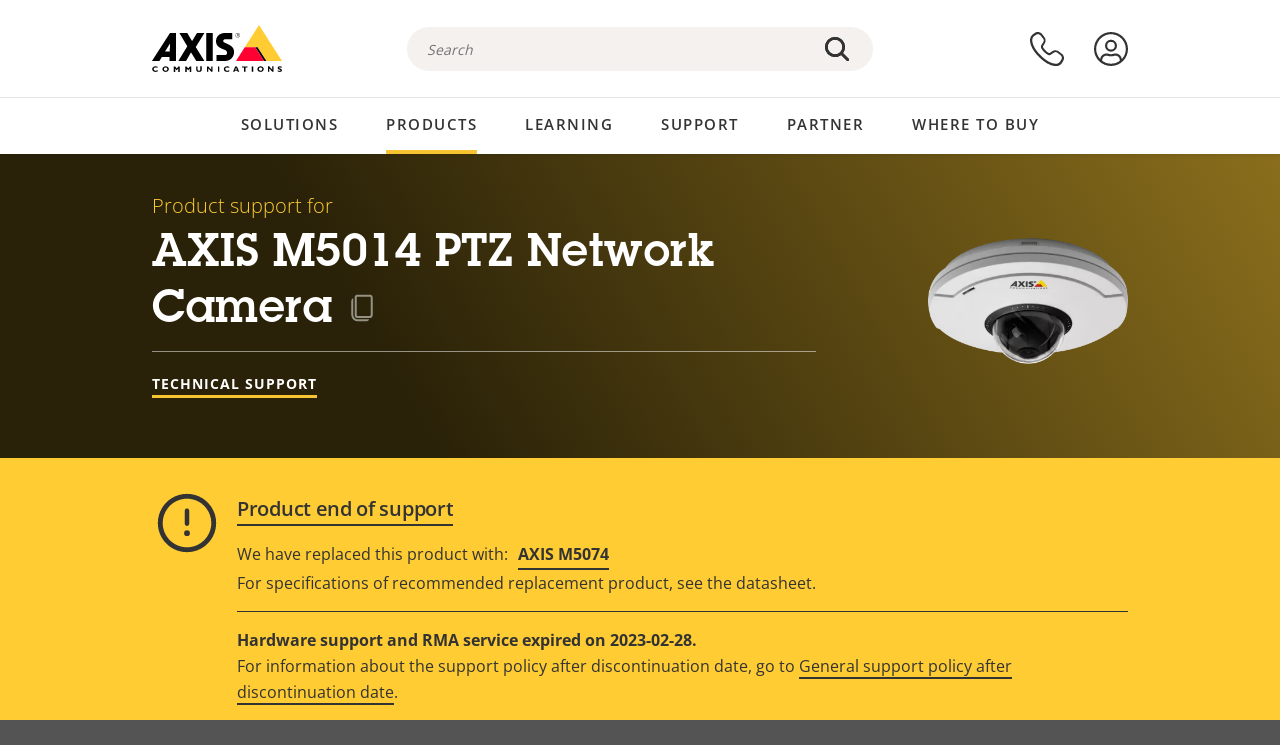

--- FILE ---
content_type: text/html; charset=UTF-8
request_url: https://www.axis.com/en-in/products/axis-m5014/support
body_size: 30595
content:
<!DOCTYPE html>
<html lang="en-in" dir="ltr" data-myaxis-role="offline" prefix="og: https://ogp.me/ns#">
  <head>
                <!-- Google Tag Manager -->
      <script>(function(w,d,s,l,i){w[l]=w[l]||[];w[l].push({'gtm.start':
            new Date().getTime(),event:'gtm.js'});var f=d.getElementsByTagName(s)[0],
          j=d.createElement(s),dl=l!='dataLayer'?'&l='+l:'';j.async=true;j.src=
          'https://www.googletagmanager.com/gtm.js?id='+i+dl;f.parentNode.insertBefore(j,f);
        })(window,document,'script','dataLayer','GTM-PKNFXQZ');</script>
      <!-- End Google Tag Manager -->
              <meta charset="utf-8" />
<script type="text/javascript">window.dataLayer = window.dataLayer || [];</script>
<script type="text/javascript">
        window.dataLayer.push({
          'pageLanguage' : 'en-in',
        });
      </script>
<script type="text/javascript">window.dataLayer.push({"productCategory":"product support","piaId":"16987","type":"productSupport","productName":"AXIS M5014 PTZ Network Camera","detection_rule":"node_class"});</script>
<meta name="description" content="Product support for AXIS M5014 PTZ Network Camera. Where applicable: find software, firmware, manuals, datasheets, technical specifications and other resources here." />
<link rel="canonical" href="https://www.axis.com/products/axis-m5014/support" />
<meta name="Generator" content="Drupal 11 (https://www.drupal.org)" />
<meta name="MobileOptimized" content="width" />
<meta name="HandheldFriendly" content="true" />
<meta name="viewport" content="width=device-width, initial-scale=1.0" />
<meta name="format-detection" content="telephone=no" />
<link rel="icon" href="/themes/custom/axiscom/favicon.ico" type="image/vnd.microsoft.icon" />

    <title>AXIS M5014 PTZ Network Camera - Product support | Axis Communications</title>
    <link rel="stylesheet" media="all" href="/sites/axis/files/css/css_brfotgS-QGkPT16OrwzeVEIOZOnZ6fYZbt5vYiGIc0I.css?delta=0&amp;language=en-in&amp;theme=axiscom&amp;include=eJxtjV0KwzAMgy-UnyMVpxHDLHFC7K7t7ZduZU970CcJBKKDdaknTYtfcxfWVmMixa9M9SYQC1ci41Tg-2h5W03_rB5onrtPJILhcFhhecY8tk4l3NUpG3bOWKhgWGRhc3qq4T5_MXaNH4Y6rwrerQVEog" />
<link rel="stylesheet" media="all" href="/sites/axis/files/css/css_1QfMtLoUwrsP6UMma7iG9Z_XT0R1yMIgC4I4Be0KNug.css?delta=1&amp;language=en-in&amp;theme=axiscom&amp;include=eJxtjV0KwzAMgy-UnyMVpxHDLHFC7K7t7ZduZU970CcJBKKDdaknTYtfcxfWVmMixa9M9SYQC1ci41Tg-2h5W03_rB5onrtPJILhcFhhecY8tk4l3NUpG3bOWKhgWGRhc3qq4T5_MXaNH4Y6rwrerQVEog" />

    
  </head>
  <body class="page-product-support">
                <!-- Google Tag Manager (noscript) -->
        <noscript><iframe src="https://www.googletagmanager.com/ns.html?id=GTM-PKNFXQZ"
                      height="0" width="0" style="display:none;visibility:hidden"></iframe></noscript>
      <!-- End Google Tag Manager (noscript) -->
                <a href="#main-content" class="visually-hidden focusable">
      Skip to main content
    </a>
    <div data-sitewide-alert role="banner"></div>
      <div class="dialog-off-canvas-main-canvas" data-off-canvas-main-canvas>
    





<div class="geo-ip-banner" id="geo-ip-banner" data-nosnippet>
  <div class="container">
    <div class="row">
      <div class="col-xs-12 no-padding-bottom no-padding-top geo-ip-banner-wrapper">

        <div class="geo-ip-banner__info">
          <div class="geo-ip-banner__infotext" id="geo-ip-banner__info-text"></div>
        </div>

        <div class="geo-ip-banner__action">
          <span class="geo-ip-banner__dropdown-text" id="geo-ip-banner__dropdown-text"></span>
          <div class="geo-ip-banner__dropdown" id="geo-ip-banner__dropdown"></div>
          <a class="geo-ip-banner__button button-action button-action--primary" id="geo-ip-banner__button"></a>
        </div>

        <div class="geo-ip-banner__close" id="geo-ip-banner__close">
          <span id="geo-ip-banner__close-btn" class="geo-ip-banner__close-btn">
            <svg width="16" height="16" fill="none" xmlns="http://www.w3.org/2000/svg"><path d="M.4.6c.3-.3.8-.4 1-.2l.1.1L8 7 14.5.5c.3-.3.8-.3 1.1 0 .3.3.3.8 0 1.1L9.1 8l6.5 6.5c.3.3.3.7.1 1l-.1.1c-.3.3-.7.3-1 .1l-.1-.1L8 9.1l-6.5 6.5c-.3.3-.8.3-1.1 0-.3-.3-.3-.8 0-1l6.5-6.5L.5 1.5C.2 1.3.2.9.4.6.5.5.4.6.4.6Z" fill="currentcolor"/></svg>

          </span>
        </div>

      </div>
    </div>
  </div>
</div>
<div class="header-wrapper ">
  <header role="banner">
    <div class="container">
      <div class="row between-xs">
        <div class="col-xs-3 col-sm-3 col-md-6 col-lg-6 search-bar-wrapper">
          <button type="button" class="search-button js-search-button">
            <svg id="search_layer_1" viewBox="0 0 24 24">
              <use  href="/themes/custom/axiscom/icon-sprite.svg#search-with-placeholder"/>
            </svg>
          </button>
          <button type="button" class="search-button search-button--hide js-close-search-button">
            <svg viewBox="0 0 24 24" version="1.1" xmlns="http://www.w3.org/2000/svg" xmlns:xlink="http://www.w3.org/2000/svg">
              <defs>
                <path d="M5.3,17.3 C4.9,17.7 4.9,18.3 5.3,18.7 C5.7,19.1 6.3,19.1 6.7,18.7 L12,13.4 L17.3,18.7 C17.7,19.1 18.3,19.1 18.7,18.7 C19.1,18.3 19.1,17.7 18.7,17.3 L13.4,12 L18.7,6.7 C19.1,6.3 19.1,5.7 18.7,5.3 C18.3,4.9 17.7,4.9 17.3,5.3 L12,10.6 L6.7,5.3 C6.3,4.9 5.7,4.9 5.3,5.3 C4.9,5.7 4.9,6.3 5.3,6.7 L10.6,12 L5.3,17.3 Z" id="path-close"></path>
              </defs>
              <g id="icons-our-own-close" stroke="none" stroke-width="1" fill="none" fill-rule="evenodd">
                <mask id="mask-close" fill="white">
                  <use xlink:href="#path-close"></use>
                </mask>
                <use id="Mask" fill="#000000" fill-rule="nonzero" xlink:href="#path-close"></use>
                <g id="close-colors-333333" mask="url(#mask-close)" fill="#333333" fill-rule="nonzero">
                  <rect id="rectangle-close" x="0" y="0" width="24" height="24"></rect>
                </g>
              </g>
            </svg>
          </button>
                      <div class="search-region">
              <div class="search-bar search-bar--gsc" data-placeholder="Search">
                <script async src="https://cse.google.com/cse.js?cx=6964d7b3030054f02"></script>
                <div class="gcse-searchbox-only" data-resultsUrl="/en-in/search"></div>
              </div>
            </div>
                  </div>
        <div class="col-xs-6 col-md-3 col-lg-3 branding-wrapper">
            <div>
    <div id="block-axiscom-branding">
  
    
        <a class="site-logo" href="/en-in" title="Home" rel="home">
      <svg version="1.1" id="Layer_1" xmlns:xlink="http://www.w3.org/1999/xlink" x="0px" y="0px"
           viewBox="0 0 200 72" style="enable-background:new 0 0 200 72;" xml:space="preserve">
        <image src="/themes/custom/axiscom/logo.png" alt="Axis Communications Logo" xlink:href="" />
            <use href="/themes/custom/axiscom/icon-sprite.svg#axis-logo"/>
      </svg>
    </a>
  </div>

  </div>

        </div>
        <div class="col-xs-4 col-sm-3 col-lg-3 primary-menu-wrapper">
            <div>
    <div id="block-primarynavigation">
  
    
      <div data-myaxis-access="offline" class="primary-menu" role="navigation" aria-label="primary-menu">

  <div class="primary-menu__item-wrapper">
    <a href="/en-in/contact-us" class="primary-menu__item" aria-label="contact us">
      <svg class="ax-icon ax-icon--medium" viewBox="0 0 24 24">
        <use href="/themes/custom/axiscom/icon-sprite.svg#contact-us"/>
      </svg>
    </a>
    <span class="primary-menu__tooltip">Contact us</span>
  </div>

  <div class="primary-menu__item-wrapper">
    <a href="/en-in/my-axis/login" class="primary-menu__item" aria-label="log in">
      <svg id="login" class="ax-icon ax-icon--medium" viewBox="0 0 34 34">
        <use href="/themes/custom/axiscom/icon-sprite.svg#login"/>
      </svg>
    </a>
    <span class="primary-menu__tooltip">Log in</span>
  </div>
</div>

<div data-myaxis-access="myaxis partner" class="primary-menu" role="navigation" aria-label="primary-menu">
  <div class="primary-menu__item-wrapper">
    <a href="/en-in/contact-us" class="primary-menu__item" aria-label="contact us">
      <svg id="comment"  viewBox="0 0 34 34">
        <use href="/themes/custom/axiscom/icon-sprite.svg#contact-us-logged-in"/>
      </svg>
    </a>
    <span class="primary-menu__tooltip">Contact us</span>
  </div>

  <div class="primary-menu__item-wrapper">
    <button class="primary-menu__item primary-menu__item--button js-primary-menu-button" aria-label="my axis menu">
      <svg id="Layer_1" data-name="Layer 1" viewBox="0 0 34 34">
        <use href="/themes/custom/axiscom/icon-sprite.svg#my-axis"/>
      </svg>
    </button>
    <span class="primary-menu__tooltip">My Axis</span>
  </div>
  <div class="myaxis-menu">

    

              <ul>
              <li>
        <a href="https://my.axis.com" class="myaxis-menu__link">My Axis</a>
              </li>
          <li>
        <a href="https://auth.axis.com/user-center/account" class="myaxis-menu__link">Account settings</a>
              </li>
          <li>
        <a href="https://mybusiness.axis.com/" data-myaxis-access="partner" class="myaxis-menu__link">My Business (Partner web)</a>
              </li>
        </ul>
  



    <div class="myaxis-menu__logout">
      <a href="/en-in/my-axis/logout" class="button-action button-action--primary">Log out</a>
    </div>
  </div>

</div>

  </div>

  </div>

        </div>
        <div class="col-xs-10 main-menu__current is-hidden">
          <a id="backlink" href="#" class="main-menu__back-link">
            <svg viewBox="0 0 24 24">
              <defs><style>.cls-1{fill:none;}.cls-2{fill-opacity:1;}</style></defs><title>Asset 4</title><g id="Layer_2" data-name="Layer 2"><g id="Layer_1-2" data-name="Layer 1">
                <use href="/themes/custom/axiscom/icon-sprite.svg#right-chevron"/>
              </g></g>
            </svg>
            <div class="main-menu__level-wrapper">
              <span class="main-menu__parent-level"></span>
              <span class="main-menu__current-level"></span>
            </div>
          </a>
        </div>
        <div class="col-xs-2 col-xs-offset-1 menu-button-wrapper">
          <button type="button" class="hamburger hamburger--squeeze js-menu-button">
            <span class="hamburger-box">
              <span class="hamburger-inner"></span>
            </span>
          </button>
        </div>
      </div>
    </div>
  </header>

    <div class="main-menu-region">
    
<nav role="navigation" aria-label="Main navigation" id="block-axiscom-main-menu" class="block block-menu">
        
        <div class="main-menu no-js">
      <div class="container">
        <div class="row">
          <div class="col-xs-12 main-menu__col">
                          <ul class="main-menu__depth-0">
                                                    <li class="main-menu__depth-0-item">
                <span class="main-menu__depth-0-link-container">
                                                  <a href="/en-in/solutions" class="main-menu__depth-0-link" data-drupal-link-system-path="solutions">Solutions</a>
                                </span>
                                        <div class="main-menu__inner" style="visibility: hidden; opacity: 0;">
    <div class="main-menu__inner-wrapper">
      <div class="main-menu__container-simulator">
        <ul class="main-menu__depth-1">
                                      <li class="main-menu__depth-1-item main-menu__depth-1--current after-visible">
            <div class="main-menu__depth-1-links">
                              <a href="/en-in/solutions/solutions-by-industry"  class="main-menu__depth-1-link slim-link-cta">
                  <span class="slim-link-cta__underline">
                    Solutions by industry
                                      </span>
                </a>
                                              <a href="#" class="main-menu__deeper-link">
                    <svg viewBox="0 0 24 24">
                      <defs><style>.cls-1{fill:none;}.cls-2{fill-opacity:1;}</style></defs><title>Asset 4</title><g id="Layer_2" data-name="Layer 2"><g id="Layer_1-2" data-name="Layer 1">
                        <use href="/themes/custom/axiscom/icon-sprite.svg#right-chevron"/>
                      </g></g>
                    </svg>
                  </a>
                </div>
                      <div class="main-menu__depth-2-wrapper ">
    <span class="main-menu__section-title">
              <a href="/en-in/solutions/solutions-by-industry" class="slim-link-cta slim-link-cta--large"><span class="slim-link-cta__underline">Solutions by industry</span></a>
          </span>
          <span class="main-menu__section-tagline">Connected technology for all industries</span>
      <ul class="main-menu__depth-2 main-menu__depth-2--multicols">
                              <li  class="main-menu__depth-2-item">
                              <a href="/en-in/solutions/aviation"  class="main-menu__depth-2-link slim-link-cta" >
              <span class="slim-link-cta__underline">
                Aviation
                              </span>
            </a>
                          </li>
                              <li  class="main-menu__depth-2-item">
                              <a href="/en-in/solutions/banking-and-finance"  class="main-menu__depth-2-link slim-link-cta" >
              <span class="slim-link-cta__underline">
                Banking and finance
                              </span>
            </a>
                          </li>
                              <li  class="main-menu__depth-2-item">
                              <a href="/en-in/solutions/cargo-logistics"  class="main-menu__depth-2-link slim-link-cta" >
              <span class="slim-link-cta__underline">
                Cargo and logistics
                              </span>
            </a>
                          </li>
                              <li  class="main-menu__depth-2-item">
                              <a href="/en-in/solutions/casinos"  class="main-menu__depth-2-link slim-link-cta" >
              <span class="slim-link-cta__underline">
                Casinos
                              </span>
            </a>
                          </li>
                              <li  class="main-menu__depth-2-item">
                              <a href="/en-in/solutions/cities"  class="main-menu__depth-2-link slim-link-cta" >
              <span class="slim-link-cta__underline">
                Cities
                              </span>
            </a>
                          </li>
                              <li  class="main-menu__depth-2-item">
                              <a href="/en-in/solutions/commercial-real-estate"  class="main-menu__depth-2-link slim-link-cta" >
              <span class="slim-link-cta__underline">
                Commercial real estate
                              </span>
            </a>
                          </li>
                              <li  class="main-menu__depth-2-item">
                              <a href="/en-in/solutions/critical-infrastructure"  class="main-menu__depth-2-link slim-link-cta" >
              <span class="slim-link-cta__underline">
                Critical infrastructure
                              </span>
            </a>
                          </li>
                              <li  class="main-menu__depth-2-item">
                              <a href="/en-in/solutions/data-centers"  class="main-menu__depth-2-link slim-link-cta" >
              <span class="slim-link-cta__underline">
                Data centers
                              </span>
            </a>
                          </li>
                              <li  class="main-menu__depth-2-item">
                              <a href="/en-in/solutions/education"  class="main-menu__depth-2-link slim-link-cta" >
              <span class="slim-link-cta__underline">
                Education
                              </span>
            </a>
                          </li>
                              <li  class="main-menu__depth-2-item">
                              <a href="/en-in/solutions/healthcare"  class="main-menu__depth-2-link slim-link-cta" >
              <span class="slim-link-cta__underline">
                Healthcare
                              </span>
            </a>
                          </li>
                              <li  class="main-menu__depth-2-item">
                              <a href="/en-in/solutions/hotels-and-restaurants"  class="main-menu__depth-2-link slim-link-cta" >
              <span class="slim-link-cta__underline">
                Hotels and restaurants
                              </span>
            </a>
                          </li>
                              <li  class="main-menu__depth-2-item">
                              <a href="/en-in/solutions/industrial"  class="main-menu__depth-2-link slim-link-cta" >
              <span class="slim-link-cta__underline">
                Industrial
                              </span>
            </a>
                          </li>
                              <li  class="main-menu__depth-2-item">
                              <a href="/en-in/solutions/maritime"  class="main-menu__depth-2-link slim-link-cta" >
              <span class="slim-link-cta__underline">
                Maritime
                              </span>
            </a>
                          </li>
                              <li  class="main-menu__depth-2-item">
                              <a href="/en-in/solutions/parking"  class="main-menu__depth-2-link slim-link-cta" >
              <span class="slim-link-cta__underline">
                Parking 
                              </span>
            </a>
                          </li>
                              <li  class="main-menu__depth-2-item">
                              <a href="/en-in/solutions/prisons-and-correctional-facilities"  class="main-menu__depth-2-link slim-link-cta" >
              <span class="slim-link-cta__underline">
                Prisons and correctional facilities
                              </span>
            </a>
                          </li>
                              <li  class="main-menu__depth-2-item">
                              <a href="/en-in/solutions/public-transport"  class="main-menu__depth-2-link slim-link-cta" >
              <span class="slim-link-cta__underline">
                Public transport
                              </span>
            </a>
                          </li>
                              <li  class="main-menu__depth-2-item">
                              <a href="/en-in/solutions/retail"  class="main-menu__depth-2-link slim-link-cta" >
              <span class="slim-link-cta__underline">
                Retail
                              </span>
            </a>
                          </li>
                              <li  class="main-menu__depth-2-item">
                              <a href="/en-in/solutions/stadiums-and-venues"  class="main-menu__depth-2-link slim-link-cta" >
              <span class="slim-link-cta__underline">
                Stadiums and venues
                              </span>
            </a>
                          </li>
                              <li  class="main-menu__depth-2-item">
                              <a href="/en-in/solutions/traffic"  class="main-menu__depth-2-link slim-link-cta" >
              <span class="slim-link-cta__underline">
                Traffic
                              </span>
            </a>
                          </li>
            </ul>
              <div class="main-menu__promo">
            <a href="/en-in/solutions/enterprise-it" class="paragraph paragraph--type--menu-promo-spot paragraph--view-mode--default main-menu__promo-item">
        <div class="main-menu__promo-media">  <img loading="lazy" src="/sites/axis/files/styles/square_125x125_jpg/public/2023-12/spotlight_it_enterprise_1600x1600_.png.jpg.webp?h=063d529f&amp;itok=L9vpcNb-" width="125" height="125" alt="a man and a woman, looking at their screens" />


</div>

      <div class="main-menu__promo-text">
        <span class="main-menu__promo-title slim-link-cta"><span class="slim-link-cta__underline">  <span>Axis for IT teams</span>
</span></span>
        <span class="main-menu__promo-tagline">
            <div>Integration into enterprise IT infrastructure and networks</div>
      </span>
      </div>
    </a>
  
            <a href="/en-in/customer-story" class="paragraph paragraph--type--menu-promo-spot paragraph--view-mode--default main-menu__promo-item">
        <div class="main-menu__promo-media">  <img loading="lazy" src="/sites/axis/files/styles/square_125x125_jpg/public/2020-11/Customer%20story%20tool%20promo%20meganav.jpg.webp?h=a76a7264&amp;itok=d2n0LASN" width="125" height="125" alt="test" />


</div>

      <div class="main-menu__promo-text">
        <span class="main-menu__promo-title slim-link-cta"><span class="slim-link-cta__underline">  <span>Customer stories</span>
</span></span>
        <span class="main-menu__promo-tagline">
            <div>See our solutions at work with our customers</div>
      </span>
      </div>
    </a>
  
            <a href="/en-in/blog/secure-insights" class="paragraph paragraph--type--menu-promo-spot paragraph--view-mode--default main-menu__promo-item">
        <div class="main-menu__promo-media">  <img loading="lazy" src="/sites/axis/files/styles/square_125x125_jpg/public/2021-08/city_woman_thinking_connectors_mesh_2012_2600x2600.jpg.webp?h=1a2f67c9&amp;itok=HNwmHhBr" width="125" height="125" alt="City woman thinking connectors in the sky" />


</div>

      <div class="main-menu__promo-text">
        <span class="main-menu__promo-title slim-link-cta"><span class="slim-link-cta__underline">  <span>Secure Insights</span>
</span></span>
        <span class="main-menu__promo-tagline">
            <div>Read about the latest security trends and insights<br />
</div>
      </span>
      </div>
    </a>
  
  </div>

      </div>

                        </li>
                                      <li class="main-menu__depth-1-item">
            <div class="main-menu__depth-1-links">
                              <a href="/en-in/solutions/solutions-by-application-area"  class="main-menu__depth-1-link slim-link-cta">
                  <span class="slim-link-cta__underline">
                    Solutions by application area
                                      </span>
                </a>
                                              <a href="#" class="main-menu__deeper-link">
                    <svg viewBox="0 0 24 24">
                      <defs><style>.cls-1{fill:none;}.cls-2{fill-opacity:1;}</style></defs><title>Asset 4</title><g id="Layer_2" data-name="Layer 2"><g id="Layer_1-2" data-name="Layer 1">
                        <use href="/themes/custom/axiscom/icon-sprite.svg#right-chevron"/>
                      </g></g>
                    </svg>
                  </a>
                </div>
                      <div class="main-menu__depth-2-wrapper ">
    <span class="main-menu__section-title">
              <a href="/en-in/solutions/solutions-by-application-area" class="slim-link-cta slim-link-cta--large"><span class="slim-link-cta__underline">Solutions by application area</span></a>
          </span>
          <span class="main-menu__section-tagline">Solutions for every application</span>
      <ul class="main-menu__depth-2 main-menu__depth-2--multicols">
                              <li  class="main-menu__depth-2-item">
                              <a href="/en-in/solutions/audio-for-security"  class="main-menu__depth-2-link slim-link-cta" >
              <span class="slim-link-cta__underline">
                Audio for security
                              </span>
            </a>
                          </li>
                              <li  class="main-menu__depth-2-item">
                              <a href="/en-in/solutions/background-music-for-audio-solutions"  class="main-menu__depth-2-link slim-link-cta" >
              <span class="slim-link-cta__underline">
                Background music
                              </span>
            </a>
                          </li>
                              <li  class="main-menu__depth-2-item">
                              <a href="/en-in/solutions/body-worn-solutions"  class="main-menu__depth-2-link slim-link-cta" >
              <span class="slim-link-cta__underline">
                Body worn solutions
                              </span>
            </a>
                          </li>
                              <li  class="main-menu__depth-2-item">
                              <a href="/en-in/solutions/emergency-handling"  class="main-menu__depth-2-link slim-link-cta" >
              <span class="slim-link-cta__underline">
                Emergency handling
                              </span>
            </a>
                          </li>
                              <li  class="main-menu__depth-2-item">
                              <a href="/en-in/solutions/deployable-surveillance"  class="main-menu__depth-2-link slim-link-cta" >
              <span class="slim-link-cta__underline">
                Deployable surveillance
                              </span>
            </a>
                          </li>
                              <li  class="main-menu__depth-2-item">
                              <a href="/en-in/solutions/forensic-search"  class="main-menu__depth-2-link slim-link-cta" >
              <span class="slim-link-cta__underline">
                Forensic search
                              </span>
            </a>
                          </li>
                              <li  class="main-menu__depth-2-item">
                              <a href="/en-in/solutions/license-plate-recognition"  class="main-menu__depth-2-link slim-link-cta" >
              <span class="slim-link-cta__underline">
                License plate recognition
                              </span>
            </a>
                          </li>
                              <li  class="main-menu__depth-2-item">
                              <a href="/en-in/solutions/mobile-access-control-solutions"  class="main-menu__depth-2-link slim-link-cta" >
              <span class="slim-link-cta__underline">
                Mobile access control solutions
                              </span>
            </a>
                          </li>
                              <li  class="main-menu__depth-2-item">
                              <a href="/en-in/solutions/occupancy-and-space-utilization"  class="main-menu__depth-2-link slim-link-cta" >
              <span class="slim-link-cta__underline">
                Occupancy and space utilization
                              </span>
            </a>
                          </li>
                              <li  class="main-menu__depth-2-item">
                              <a href="/en-in/solutions/onboard-surveillance"  class="main-menu__depth-2-link slim-link-cta" >
              <span class="slim-link-cta__underline">
                Onboard surveillance
                              </span>
            </a>
                          </li>
                              <li  class="main-menu__depth-2-item">
                              <a href="/en-in/solutions/people-and-vehicle-counting"  class="main-menu__depth-2-link slim-link-cta" >
              <span class="slim-link-cta__underline">
                People counting
                              </span>
            </a>
                          </li>
                              <li  class="main-menu__depth-2-item">
                              <a href="/en-in/solutions/perimeter-and-area-security"  class="main-menu__depth-2-link slim-link-cta" >
              <span class="slim-link-cta__underline">
                Perimeter and area security
                              </span>
            </a>
                          </li>
                              <li  class="main-menu__depth-2-item">
                              <a href="/en-in/solutions/privacy-in-surveillance"  class="main-menu__depth-2-link slim-link-cta" >
              <span class="slim-link-cta__underline">
                Privacy in surveillance
                              </span>
            </a>
                          </li>
                              <li  class="main-menu__depth-2-item">
                              <a href="/en-in/solutions/public-address-system"  class="main-menu__depth-2-link slim-link-cta" >
              <span class="slim-link-cta__underline">
                Public adress
                              </span>
            </a>
                          </li>
                              <li  class="main-menu__depth-2-item">
                              <a href="/en-in/solutions/sound-detection"  class="main-menu__depth-2-link slim-link-cta" >
              <span class="slim-link-cta__underline">
                Sound detection
                              </span>
            </a>
                          </li>
                              <li  class="main-menu__depth-2-item">
                              <a href="/en-in/solutions/vehicle-access-control"  class="main-menu__depth-2-link slim-link-cta" >
              <span class="slim-link-cta__underline">
                Vehicle access control
                              </span>
            </a>
                          </li>
            </ul>
              <div class="main-menu__promo">
            <a href="/en-in/products/new-products" class="paragraph paragraph--type--menu-promo-spot paragraph--view-mode--default main-menu__promo-item">
        <div class="main-menu__promo-media">  <img loading="lazy" src="/sites/axis/files/styles/square_125x125_jpg/public/2021-11/lightbulb_hand_holding_lit_outdoors_1903_1600x1600.jpg.webp?h=00546c34&amp;itok=qfVAbSCk" width="125" height="125" alt="Hand holding lightbulb with outdoors backlight " />


</div>

      <div class="main-menu__promo-text">
        <span class="main-menu__promo-title slim-link-cta"><span class="slim-link-cta__underline">  <span>New products</span>
</span></span>
        <span class="main-menu__promo-tagline">
            <div>Check out our latest innovations</div>
      </span>
      </div>
    </a>
  
            <a href="/en-in/products" class="paragraph paragraph--type--menu-promo-spot paragraph--view-mode--default main-menu__promo-item">
        <div class="main-menu__promo-media">  <img loading="lazy" src="/sites/axis/files/styles/square_125x125_jpg/public/2021-11/axis_view_web_1600x1600_2111.jpg.webp?h=00546c34&amp;itok=x3BlxolD" width="125" height="125" alt="Axis view of cty" />


</div>

      <div class="main-menu__promo-text">
        <span class="main-menu__promo-title slim-link-cta"><span class="slim-link-cta__underline">  <span>Products</span>
</span></span>
        <span class="main-menu__promo-tagline">
            <div>Products for every need</div>
      </span>
      </div>
    </a>
  
            <a href="/en-in/customer-story" class="paragraph paragraph--type--menu-promo-spot paragraph--view-mode--default main-menu__promo-item">
        <div class="main-menu__promo-media">  <img loading="lazy" src="/sites/axis/files/styles/square_125x125_jpg/public/2020-11/Customer%20story%20tool%20promo%20meganav.jpg.webp?h=a76a7264&amp;itok=d2n0LASN" width="125" height="125" alt="test" />


</div>

      <div class="main-menu__promo-text">
        <span class="main-menu__promo-title slim-link-cta"><span class="slim-link-cta__underline">  <span>Customer stories</span>
</span></span>
        <span class="main-menu__promo-tagline">
            <div>See our solutions at work with our customers</div>
      </span>
      </div>
    </a>
  
  </div>

      </div>

                        </li>
                                      <li class="main-menu__depth-1-item">
            <div class="main-menu__depth-1-links">
                              <a href="/en-in/solutions/end-to-end-solutions"  class="main-menu__depth-1-link slim-link-cta">
                  <span class="slim-link-cta__underline">
                    End-to-end solutions
                                      </span>
                </a>
                                              <a href="#" class="main-menu__deeper-link">
                    <svg viewBox="0 0 24 24">
                      <defs><style>.cls-1{fill:none;}.cls-2{fill-opacity:1;}</style></defs><title>Asset 4</title><g id="Layer_2" data-name="Layer 2"><g id="Layer_1-2" data-name="Layer 1">
                        <use href="/themes/custom/axiscom/icon-sprite.svg#right-chevron"/>
                      </g></g>
                    </svg>
                  </a>
                </div>
                      <div class="main-menu__depth-2-wrapper ">
    <span class="main-menu__section-title">
              <a href="/en-in/solutions/end-to-end-solutions" class="slim-link-cta slim-link-cta--large"><span class="slim-link-cta__underline">End-to-end solutions</span></a>
          </span>
          <span class="main-menu__section-tagline">End-to-end security for a smarter, safer world</span>
      <ul class="main-menu__depth-2">
                              <li  class="main-menu__depth-2-item">
                              <a href="/en-in/solutions/axis-end-to-end-solutions-for-access-control"  class="main-menu__depth-2-link slim-link-cta" >
              <span class="slim-link-cta__underline">
                Axis end-to-end solutions for access control
                              </span>
            </a>
                          </li>
                              <li  class="main-menu__depth-2-item">
                              <a href="/en-in/products/network-audio"  class="main-menu__depth-2-link slim-link-cta" >
              <span class="slim-link-cta__underline">
                Axis end-to-end solutions for audio
                              </span>
            </a>
                          </li>
                              <li  class="main-menu__depth-2-item">
                              <a href="/en-in/solutions/axis-end-to-end-solutions-for-body-worn-camera-systems"  class="main-menu__depth-2-link slim-link-cta" >
              <span class="slim-link-cta__underline">
                Axis end-to-end solutions for body worn camera systems
                              </span>
            </a>
                          </li>
                              <li  class="main-menu__depth-2-item">
                              <a href="/en-in/solutions/axis-end-to-end-solutions-for-surveillance"  class="main-menu__depth-2-link slim-link-cta" >
              <span class="slim-link-cta__underline">
                Axis end-to-end solutions for surveillance
                              </span>
            </a>
                          </li>
            </ul>
              <div class="main-menu__promo">
            <a href="/en-in/products/new-products" class="paragraph paragraph--type--menu-promo-spot paragraph--view-mode--default main-menu__promo-item">
        <div class="main-menu__promo-media">  <img loading="lazy" src="/sites/axis/files/styles/square_125x125_jpg/public/2021-11/lightbulb_hand_holding_lit_outdoors_1903_1600x1600.jpg.webp?h=00546c34&amp;itok=qfVAbSCk" width="125" height="125" alt="Hand holding lightbulb with outdoors backlight " />


</div>

      <div class="main-menu__promo-text">
        <span class="main-menu__promo-title slim-link-cta"><span class="slim-link-cta__underline">  <span>New products</span>
</span></span>
        <span class="main-menu__promo-tagline">
            <div>Check out our latest innovations</div>
      </span>
      </div>
    </a>
  
            <a href="/en-in/products" class="paragraph paragraph--type--menu-promo-spot paragraph--view-mode--default main-menu__promo-item">
        <div class="main-menu__promo-media">  <img loading="lazy" src="/sites/axis/files/styles/square_125x125_jpg/public/2021-11/axis_view_web_1600x1600_2111.jpg.webp?h=00546c34&amp;itok=x3BlxolD" width="125" height="125" alt="Axis view of cty" />


</div>

      <div class="main-menu__promo-text">
        <span class="main-menu__promo-title slim-link-cta"><span class="slim-link-cta__underline">  <span>Products</span>
</span></span>
        <span class="main-menu__promo-tagline">
            <div>Products for every need</div>
      </span>
      </div>
    </a>
  
            <a href="/en-in/customer-story" class="paragraph paragraph--type--menu-promo-spot paragraph--view-mode--default main-menu__promo-item">
        <div class="main-menu__promo-media">  <img loading="lazy" src="/sites/axis/files/styles/square_125x125_jpg/public/2020-11/Customer%20story%20tool%20promo%20meganav.jpg.webp?h=a76a7264&amp;itok=d2n0LASN" width="125" height="125" alt="test" />


</div>

      <div class="main-menu__promo-text">
        <span class="main-menu__promo-title slim-link-cta"><span class="slim-link-cta__underline">  <span>Customer stories</span>
</span></span>
        <span class="main-menu__promo-tagline">
            <div>See our solutions at work with our customers</div>
      </span>
      </div>
    </a>
  
  </div>

      </div>

                        </li>
                                      <li class="main-menu__depth-1-item">
            <div class="main-menu__depth-1-links">
                              <a href="/en-in/solutions/solutions-by-technology"  class="main-menu__depth-1-link slim-link-cta">
                  <span class="slim-link-cta__underline">
                    Solutions by technology
                                      </span>
                </a>
                                              <a href="#" class="main-menu__deeper-link">
                    <svg viewBox="0 0 24 24">
                      <defs><style>.cls-1{fill:none;}.cls-2{fill-opacity:1;}</style></defs><title>Asset 4</title><g id="Layer_2" data-name="Layer 2"><g id="Layer_1-2" data-name="Layer 1">
                        <use href="/themes/custom/axiscom/icon-sprite.svg#right-chevron"/>
                      </g></g>
                    </svg>
                  </a>
                </div>
                      <div class="main-menu__depth-2-wrapper ">
    <span class="main-menu__section-title">
              <a href="/en-in/solutions/solutions-by-technology" class="slim-link-cta slim-link-cta--large"><span class="slim-link-cta__underline">Solutions by technology</span></a>
          </span>
          <span class="main-menu__section-tagline">Innovation that makes a difference</span>
      <ul class="main-menu__depth-2 main-menu__depth-2--multicols">
                              <li  class="main-menu__depth-2-item">
                              <a href="/en-in/solutions/edge-vault"  class="main-menu__depth-2-link slim-link-cta" >
              <span class="slim-link-cta__underline">
                Edge Vault
                              </span>
            </a>
                          </li>
                              <li  class="main-menu__depth-2-item">
                              <a href="/en-in/solutions/av1-codec"  class="main-menu__depth-2-link slim-link-cta" >
              <span class="slim-link-cta__underline">
                AV1 codec
                              </span>
            </a>
                          </li>
                              <li  class="main-menu__depth-2-item">
                              <a href="/en-in/solutions/system-on-chip"  class="main-menu__depth-2-link slim-link-cta" >
              <span class="slim-link-cta__underline">
                System-on-chip
                              </span>
            </a>
                          </li>
                              <li  class="main-menu__depth-2-item">
                              <a href="/en-in/solutions/scene-intelligence"  class="main-menu__depth-2-link slim-link-cta" >
              <span class="slim-link-cta__underline">
                Scene Intelligence
                              </span>
            </a>
                          </li>
                              <li  class="main-menu__depth-2-item">
                              <a href="/en-in/solutions/zipstream"  class="main-menu__depth-2-link slim-link-cta" >
              <span class="slim-link-cta__underline">
                Zipstream
                              </span>
            </a>
                          </li>
                              <li  class="main-menu__depth-2-item">
                              <a href="/en-in/solutions/lightfinder"  class="main-menu__depth-2-link slim-link-cta" >
              <span class="slim-link-cta__underline">
                Lightfinder
                              </span>
            </a>
                          </li>
                              <li  class="main-menu__depth-2-item">
                              <a href="/en-in/solutions/wide-dynamic-range-wdr"  class="main-menu__depth-2-link slim-link-cta" >
              <span class="slim-link-cta__underline">
                Forensic WDR
                              </span>
            </a>
                          </li>
                              <li  class="main-menu__depth-2-item">
                              <a href="/en-in/solutions/optimizedir"  class="main-menu__depth-2-link slim-link-cta" >
              <span class="slim-link-cta__underline">
                OptimizedIR
                              </span>
            </a>
                          </li>
                              <li  class="main-menu__depth-2-item">
                              <a href="/en-in/solutions/electronic-image-stabilization"  class="main-menu__depth-2-link slim-link-cta" >
              <span class="slim-link-cta__underline">
                Image stabilization
                              </span>
            </a>
                          </li>
                              <li  class="main-menu__depth-2-item">
                              <a href="/en-in/solutions/thermal-imaging"  class="main-menu__depth-2-link slim-link-cta" >
              <span class="slim-link-cta__underline">
                Thermal imaging
                              </span>
            </a>
                          </li>
                              <li  class="main-menu__depth-2-item">
                              <a href="/en-in/solutions/radar"  class="main-menu__depth-2-link slim-link-cta" >
              <span class="slim-link-cta__underline">
                Radar
                              </span>
            </a>
                          </li>
                              <li  class="main-menu__depth-2-item">
                              <a href="/en-in/solutions/from-analog-to-ip"  class="main-menu__depth-2-link slim-link-cta" >
              <span class="slim-link-cta__underline">
                From analog to IP
                              </span>
            </a>
                          </li>
                              <li  class="main-menu__depth-2-item">
                              <a href="/en-in/solutions/cloud-connect"  class="main-menu__depth-2-link slim-link-cta" >
              <span class="slim-link-cta__underline">
                Cloud Connect
                              </span>
            </a>
                          </li>
                              <li  class="main-menu__depth-2-item">
                              <a href="/en-in/solutions/solutions-by-technology/axis-os"  class="main-menu__depth-2-link slim-link-cta" >
              <span class="slim-link-cta__underline">
                AXIS OS
                              </span>
            </a>
                          </li>
            </ul>
              <div class="main-menu__promo">
            <a href="/en-in/products/new-products" class="paragraph paragraph--type--menu-promo-spot paragraph--view-mode--default main-menu__promo-item">
        <div class="main-menu__promo-media">  <img loading="lazy" src="/sites/axis/files/styles/square_125x125_jpg/public/2021-11/lightbulb_hand_holding_lit_outdoors_1903_1600x1600.jpg.webp?h=00546c34&amp;itok=qfVAbSCk" width="125" height="125" alt="Hand holding lightbulb with outdoors backlight " />


</div>

      <div class="main-menu__promo-text">
        <span class="main-menu__promo-title slim-link-cta"><span class="slim-link-cta__underline">  <span>New products</span>
</span></span>
        <span class="main-menu__promo-tagline">
            <div>Check out our latest innovations</div>
      </span>
      </div>
    </a>
  
            <a href="/en-in/products" class="paragraph paragraph--type--menu-promo-spot paragraph--view-mode--default main-menu__promo-item">
        <div class="main-menu__promo-media">  <img loading="lazy" src="/sites/axis/files/styles/square_125x125_jpg/public/2021-11/axis_view_web_1600x1600_2111.jpg.webp?h=00546c34&amp;itok=x3BlxolD" width="125" height="125" alt="Axis view of cty" />


</div>

      <div class="main-menu__promo-text">
        <span class="main-menu__promo-title slim-link-cta"><span class="slim-link-cta__underline">  <span>Products</span>
</span></span>
        <span class="main-menu__promo-tagline">
            <div>Products for every need</div>
      </span>
      </div>
    </a>
  
            <a href="/en-in/customer-story" class="paragraph paragraph--type--menu-promo-spot paragraph--view-mode--default main-menu__promo-item">
        <div class="main-menu__promo-media">  <img loading="lazy" src="/sites/axis/files/styles/square_125x125_jpg/public/2020-11/Customer%20story%20tool%20promo%20meganav.jpg.webp?h=a76a7264&amp;itok=d2n0LASN" width="125" height="125" alt="test" />


</div>

      <div class="main-menu__promo-text">
        <span class="main-menu__promo-title slim-link-cta"><span class="slim-link-cta__underline">  <span>Customer stories</span>
</span></span>
        <span class="main-menu__promo-tagline">
            <div>See our solutions at work with our customers</div>
      </span>
      </div>
    </a>
  
  </div>

      </div>

                        </li>
                                      <li class="main-menu__depth-1-item">
            <div class="main-menu__depth-1-links">
                              <a href="/en-in/solutions/solutions-by-services"  class="main-menu__depth-1-link slim-link-cta">
                  <span class="slim-link-cta__underline">
                    Solutions by services
                                      </span>
                </a>
                                              <a href="#" class="main-menu__deeper-link">
                    <svg viewBox="0 0 24 24">
                      <defs><style>.cls-1{fill:none;}.cls-2{fill-opacity:1;}</style></defs><title>Asset 4</title><g id="Layer_2" data-name="Layer 2"><g id="Layer_1-2" data-name="Layer 1">
                        <use href="/themes/custom/axiscom/icon-sprite.svg#right-chevron"/>
                      </g></g>
                    </svg>
                  </a>
                </div>
                      <div class="main-menu__depth-2-wrapper ">
    <span class="main-menu__section-title">
              <a href="/en-in/solutions/solutions-by-services" class="slim-link-cta slim-link-cta--large"><span class="slim-link-cta__underline">Solutions by services</span></a>
          </span>
          <span class="main-menu__section-tagline"></span>
      <ul class="main-menu__depth-2">
                              <li  class="main-menu__depth-2-item">
                              <a href="/en-in/solutions/professional-services"  class="main-menu__depth-2-link slim-link-cta" >
              <span class="slim-link-cta__underline">
                Axis Professional Services
                              </span>
            </a>
                          </li>
                              <li  class="main-menu__depth-2-item">
                              <a href="/en-in/solutions/managed-services"  class="main-menu__depth-2-link slim-link-cta" >
              <span class="slim-link-cta__underline">
                Managed services
                              </span>
            </a>
                          </li>
            </ul>
              <div class="main-menu__promo">
            <a href="/en-in/products/new-products" class="paragraph paragraph--type--menu-promo-spot paragraph--view-mode--default main-menu__promo-item">
        <div class="main-menu__promo-media">  <img loading="lazy" src="/sites/axis/files/styles/square_125x125_jpg/public/2021-11/lightbulb_hand_holding_lit_outdoors_1903_1600x1600.jpg.webp?h=00546c34&amp;itok=qfVAbSCk" width="125" height="125" alt="Hand holding lightbulb with outdoors backlight " />


</div>

      <div class="main-menu__promo-text">
        <span class="main-menu__promo-title slim-link-cta"><span class="slim-link-cta__underline">  <span>New products</span>
</span></span>
        <span class="main-menu__promo-tagline">
            <div>Check out our latest innovations</div>
      </span>
      </div>
    </a>
  
            <a href="/en-in/products" class="paragraph paragraph--type--menu-promo-spot paragraph--view-mode--default main-menu__promo-item">
        <div class="main-menu__promo-media">  <img loading="lazy" src="/sites/axis/files/styles/square_125x125_jpg/public/2021-11/axis_view_web_1600x1600_2111.jpg.webp?h=00546c34&amp;itok=x3BlxolD" width="125" height="125" alt="Axis view of cty" />


</div>

      <div class="main-menu__promo-text">
        <span class="main-menu__promo-title slim-link-cta"><span class="slim-link-cta__underline">  <span>Products</span>
</span></span>
        <span class="main-menu__promo-tagline">
            <div>Products for every need</div>
      </span>
      </div>
    </a>
  
            <a href="/en-in/customer-story" class="paragraph paragraph--type--menu-promo-spot paragraph--view-mode--default main-menu__promo-item">
        <div class="main-menu__promo-media">  <img loading="lazy" src="/sites/axis/files/styles/square_125x125_jpg/public/2020-11/Customer%20story%20tool%20promo%20meganav.jpg.webp?h=a76a7264&amp;itok=d2n0LASN" width="125" height="125" alt="test" />


</div>

      <div class="main-menu__promo-text">
        <span class="main-menu__promo-title slim-link-cta"><span class="slim-link-cta__underline">  <span>Customer stories</span>
</span></span>
        <span class="main-menu__promo-tagline">
            <div>See our solutions at work with our customers</div>
      </span>
      </div>
    </a>
  
  </div>

      </div>

                        </li>
                </ul>
      </div>
    </div>
  </div>
  
                  <a href="#" class="main-menu__deeper-link">
                  <svg viewBox="0 0 24 24">
                    <defs><style>.cls-1{fill:none;}.cls-2{fill-opacity:1;}</style></defs><title>Asset 4</title><g id="Layer_2" data-name="Layer 2"><g id="Layer_1-2" data-name="Layer 1">
                      <use href="/themes/custom/axiscom/icon-sprite.svg#right-chevron"/>
                    </g></g>
                  </svg>
                </a>
                              </li>
                                        <li class="main-menu__depth-0-item">
                <span class="main-menu__depth-0-link-container">
                                                  <a href="/en-in/products" class="main-menu__depth-0-link" data-drupal-link-system-path="node/48344">Products</a>
                                </span>
                                        <div class="main-menu__inner" style="visibility: hidden; opacity: 0;">
    <div class="main-menu__inner-wrapper">
      <div class="main-menu__container-simulator">
        <ul class="main-menu__depth-1">
                                      <li class="main-menu__depth-1-item main-menu__depth-1--current after-visible">
            <div class="main-menu__depth-1-links">
                              <a href="/en-in/products/network-cameras"  class="main-menu__depth-1-link slim-link-cta">
                  <span class="slim-link-cta__underline">
                    Network cameras
                                      </span>
                </a>
                                              <a href="#" class="main-menu__deeper-link">
                    <svg viewBox="0 0 24 24">
                      <defs><style>.cls-1{fill:none;}.cls-2{fill-opacity:1;}</style></defs><title>Asset 4</title><g id="Layer_2" data-name="Layer 2"><g id="Layer_1-2" data-name="Layer 1">
                        <use href="/themes/custom/axiscom/icon-sprite.svg#right-chevron"/>
                      </g></g>
                    </svg>
                  </a>
                </div>
                      <div class="main-menu__depth-2-wrapper ">
    <span class="main-menu__section-title">
              <a href="/en-in/products/network-cameras" class="slim-link-cta slim-link-cta--large"><span class="slim-link-cta__underline">Network cameras</span></a>
          </span>
          <span class="main-menu__section-tagline">The best in network video: innovation, quality and opportunity</span>
      <ul class="main-menu__depth-2 main-menu__depth-2--multicols">
                              <li  class="main-menu__depth-2-item">
                              <a href="/en-in/products/dome-cameras"  class="main-menu__depth-2-link slim-link-cta" >
              <span class="slim-link-cta__underline">
                Dome cameras
                              </span>
            </a>
                          </li>
                              <li  class="main-menu__depth-2-item">
                              <a href="/en-in/products/box-cameras"  class="main-menu__depth-2-link slim-link-cta" >
              <span class="slim-link-cta__underline">
                Box cameras
                              </span>
            </a>
                          </li>
                              <li  class="main-menu__depth-2-item">
                              <a href="/en-in/products/bullet-cameras"  class="main-menu__depth-2-link slim-link-cta" >
              <span class="slim-link-cta__underline">
                Bullet cameras
                              </span>
            </a>
                          </li>
                              <li  class="main-menu__depth-2-item">
                              <a href="/en-in/products/ptz-cameras"  class="main-menu__depth-2-link slim-link-cta" >
              <span class="slim-link-cta__underline">
                PTZ cameras
                              </span>
            </a>
                          </li>
                              <li  class="main-menu__depth-2-item">
                              <a href="/en-in/products/panoramic-cameras"  class="main-menu__depth-2-link slim-link-cta" >
              <span class="slim-link-cta__underline">
                Panoramic cameras
                              </span>
            </a>
                          </li>
                              <li  class="main-menu__depth-2-item">
                              <a href="/en-in/products/modular-cameras"  class="main-menu__depth-2-link slim-link-cta" >
              <span class="slim-link-cta__underline">
                Modular cameras
                              </span>
            </a>
                          </li>
                              <li  class="main-menu__depth-2-item">
                              <a href="/en-in/products/explosion-protected-cameras"  class="main-menu__depth-2-link slim-link-cta" >
              <span class="slim-link-cta__underline">
                Explosion-protected cameras
                              </span>
            </a>
                          </li>
                              <li  class="main-menu__depth-2-item">
                              <a href="/en-in/products/onboard-cameras"  class="main-menu__depth-2-link slim-link-cta" >
              <span class="slim-link-cta__underline">
                Onboard cameras
                              </span>
            </a>
                          </li>
                              <li  class="main-menu__depth-2-item">
                              <a href="/en-in/products/thermal-cameras"  class="main-menu__depth-2-link slim-link-cta" >
              <span class="slim-link-cta__underline">
                Thermal cameras
                              </span>
            </a>
                          </li>
                              <li  class="main-menu__depth-2-item">
                              <a href="/en-in/products/specialty-cameras"  class="main-menu__depth-2-link slim-link-cta" >
              <span class="slim-link-cta__underline">
                Specialty cameras
                              </span>
            </a>
                          </li>
                              <li  class="main-menu__depth-2-item">
                              <a href="/en-in/products/traffic-cameras-and-radars"  class="main-menu__depth-2-link slim-link-cta" >
              <span class="slim-link-cta__underline">
                Traffic cameras and radars
                              </span>
            </a>
                          </li>
            </ul>
              <div class="main-menu__promo">
            <a href="/en-in/products/new-products" class="paragraph paragraph--type--menu-promo-spot paragraph--view-mode--default main-menu__promo-item">
        <div class="main-menu__promo-media">  <img loading="lazy" src="/sites/axis/files/styles/square_125x125_jpg/public/2021-11/lightbulb_hand_holding_lit_outdoors_1903_1600x1600.jpg.webp?h=00546c34&amp;itok=qfVAbSCk" width="125" height="125" alt="Hand holding lightbulb with outdoors backlight " />


</div>

      <div class="main-menu__promo-text">
        <span class="main-menu__promo-title slim-link-cta"><span class="slim-link-cta__underline">  <span>New products</span>
</span></span>
        <span class="main-menu__promo-tagline">
            <div>Check out our latest innovations</div>
      </span>
      </div>
    </a>
  
            <a href="/en-in/solutions" class="paragraph paragraph--type--menu-promo-spot paragraph--view-mode--default main-menu__promo-item">
        <div class="main-menu__promo-media">  <img loading="lazy" src="/sites/axis/files/styles/square_125x125_jpg/public/2021-11/manhattan_city_street_evening_2011_1600x1600.jpg.webp?h=00546c34&amp;itok=PcAmNRkO" width="125" height="125" alt="Manhattan city streets view" />


</div>

      <div class="main-menu__promo-text">
        <span class="main-menu__promo-title slim-link-cta"><span class="slim-link-cta__underline">  <span>Solutions</span>
</span></span>
        <span class="main-menu__promo-tagline">
            <div>A solution for every need</div>
      </span>
      </div>
    </a>
  
            <a href="/en-in/support/tools" class="paragraph paragraph--type--menu-promo-spot paragraph--view-mode--default main-menu__promo-item">
        <div class="main-menu__promo-media">  <img loading="lazy" src="/sites/axis/files/styles/square_125x125_jpg/public/2020-05/product_selector_laptop_sunlight_2003_1600x1067.png.webp?h=b60f2a6e&amp;itok=D0h9__3Y" width="125" height="125" alt="A hand using a laptop while the sun is shining on the hand" />


</div>

      <div class="main-menu__promo-text">
        <span class="main-menu__promo-title slim-link-cta"><span class="slim-link-cta__underline">  <span>Tools</span>
</span></span>
        <span class="main-menu__promo-tagline">
            <div>Software tools to help at every stage of your project </div>
      </span>
      </div>
    </a>
  
  </div>

      </div>

                        </li>
                                      <li class="main-menu__depth-1-item">
            <div class="main-menu__depth-1-links">
                              <a href="/en-in/products/network-intercoms"  class="main-menu__depth-1-link slim-link-cta">
                  <span class="slim-link-cta__underline">
                    Network intercoms
                                      </span>
                </a>
                                              <a href="#" class="main-menu__deeper-link">
                    <svg viewBox="0 0 24 24">
                      <defs><style>.cls-1{fill:none;}.cls-2{fill-opacity:1;}</style></defs><title>Asset 4</title><g id="Layer_2" data-name="Layer 2"><g id="Layer_1-2" data-name="Layer 1">
                        <use href="/themes/custom/axiscom/icon-sprite.svg#right-chevron"/>
                      </g></g>
                    </svg>
                  </a>
                </div>
                      <div class="main-menu__depth-2-wrapper ">
    <span class="main-menu__section-title">
              <a href="/en-in/products/network-intercoms" class="slim-link-cta slim-link-cta--large"><span class="slim-link-cta__underline">Network intercoms</span></a>
          </span>
          <span class="main-menu__section-tagline">Smart and secure intercom solutions</span>
      <ul class="main-menu__depth-2 main-menu__depth-2--multicols">
                              <li  class="main-menu__depth-2-item">
                              <a href="/en-in/products/video-intercoms"  class="main-menu__depth-2-link slim-link-cta" >
              <span class="slim-link-cta__underline">
                Video intercoms
                              </span>
            </a>
                          </li>
                              <li  class="main-menu__depth-2-item">
                              <a href="/en-in/products/audio-intercoms"  class="main-menu__depth-2-link slim-link-cta" >
              <span class="slim-link-cta__underline">
                Audio intercoms
                              </span>
            </a>
                          </li>
                              <li  class="main-menu__depth-2-item">
                              <a href="/en-in/products/safety-intercoms"  class="main-menu__depth-2-link slim-link-cta" >
              <span class="slim-link-cta__underline">
                Safety intercoms
                              </span>
            </a>
                          </li>
                              <li  class="main-menu__depth-2-item">
                              <a href="/en-in/products/answering-units"  class="main-menu__depth-2-link slim-link-cta" >
              <span class="slim-link-cta__underline">
                Answering units
                              </span>
            </a>
                          </li>
                              <li  class="main-menu__depth-2-item">
                              <a href="/en-in/products/accessories-for-network-intercoms"  class="main-menu__depth-2-link slim-link-cta" >
              <span class="slim-link-cta__underline">
                Accessories for network intercoms
                              </span>
            </a>
                          </li>
                              <li  class="main-menu__depth-2-item">
                              <a href="/en-in/products/2n-indoor-stations" icon=external class="main-menu__depth-2-link slim-link-cta" target="_blank">
              <span class="slim-link-cta__underline">
                2N Indoor stations
                                  <span class="main-menu__depth-2-item__external-icon"></span>
                              </span>
            </a>
                          </li>
                              <li  class="main-menu__depth-2-item">
                              <a href="/en-in/products/2n-intercoms" icon=external class="main-menu__depth-2-link slim-link-cta" target="_blank">
              <span class="slim-link-cta__underline">
                2N Intercoms
                                  <span class="main-menu__depth-2-item__external-icon"></span>
                              </span>
            </a>
                          </li>
            </ul>
              <div class="main-menu__promo">
            <a href="/en-in/products/new-products" class="paragraph paragraph--type--menu-promo-spot paragraph--view-mode--default main-menu__promo-item">
        <div class="main-menu__promo-media">  <img loading="lazy" src="/sites/axis/files/styles/square_125x125_jpg/public/2021-11/lightbulb_hand_holding_lit_outdoors_1903_1600x1600.jpg.webp?h=00546c34&amp;itok=qfVAbSCk" width="125" height="125" alt="Hand holding lightbulb with outdoors backlight " />


</div>

      <div class="main-menu__promo-text">
        <span class="main-menu__promo-title slim-link-cta"><span class="slim-link-cta__underline">  <span>New products</span>
</span></span>
        <span class="main-menu__promo-tagline">
            <div>Check out our latest innovations</div>
      </span>
      </div>
    </a>
  
            <a href="/en-in/solutions" class="paragraph paragraph--type--menu-promo-spot paragraph--view-mode--default main-menu__promo-item">
        <div class="main-menu__promo-media">  <img loading="lazy" src="/sites/axis/files/styles/square_125x125_jpg/public/2021-11/manhattan_city_street_evening_2011_1600x1600.jpg.webp?h=00546c34&amp;itok=PcAmNRkO" width="125" height="125" alt="Manhattan city streets view" />


</div>

      <div class="main-menu__promo-text">
        <span class="main-menu__promo-title slim-link-cta"><span class="slim-link-cta__underline">  <span>Solutions</span>
</span></span>
        <span class="main-menu__promo-tagline">
            <div>A solution for every need</div>
      </span>
      </div>
    </a>
  
            <a href="/en-in/support/tools" class="paragraph paragraph--type--menu-promo-spot paragraph--view-mode--default main-menu__promo-item">
        <div class="main-menu__promo-media">  <img loading="lazy" src="/sites/axis/files/styles/square_125x125_jpg/public/2020-05/product_selector_laptop_sunlight_2003_1600x1067.png.webp?h=b60f2a6e&amp;itok=D0h9__3Y" width="125" height="125" alt="A hand using a laptop while the sun is shining on the hand" />


</div>

      <div class="main-menu__promo-text">
        <span class="main-menu__promo-title slim-link-cta"><span class="slim-link-cta__underline">  <span>Tools</span>
</span></span>
        <span class="main-menu__promo-tagline">
            <div>Software tools to help at every stage of your project </div>
      </span>
      </div>
    </a>
  
  </div>

      </div>

                        </li>
                                      <li class="main-menu__depth-1-item">
            <div class="main-menu__depth-1-links">
                              <a href="/en-in/products/access-control"  class="main-menu__depth-1-link slim-link-cta">
                  <span class="slim-link-cta__underline">
                    Access control
                                      </span>
                </a>
                                              <a href="#" class="main-menu__deeper-link">
                    <svg viewBox="0 0 24 24">
                      <defs><style>.cls-1{fill:none;}.cls-2{fill-opacity:1;}</style></defs><title>Asset 4</title><g id="Layer_2" data-name="Layer 2"><g id="Layer_1-2" data-name="Layer 1">
                        <use href="/themes/custom/axiscom/icon-sprite.svg#right-chevron"/>
                      </g></g>
                    </svg>
                  </a>
                </div>
                      <div class="main-menu__depth-2-wrapper ">
    <span class="main-menu__section-title">
              <a href="/en-in/products/access-control" class="slim-link-cta slim-link-cta--large"><span class="slim-link-cta__underline">Access control</span></a>
          </span>
          <span class="main-menu__section-tagline">Cover your every access control need</span>
      <ul class="main-menu__depth-2 main-menu__depth-2--multicols">
                              <li  class="main-menu__depth-2-item">
                              <a href="/en-in/products/access-control-management-software"  class="main-menu__depth-2-link slim-link-cta" >
              <span class="slim-link-cta__underline">
                Access control management software
                              </span>
            </a>
                          </li>
                              <li  class="main-menu__depth-2-item">
                              <a href="/en-in/products/network-io-relay-modules"  class="main-menu__depth-2-link slim-link-cta" >
              <span class="slim-link-cta__underline">
                Network I/O relay modules
                              </span>
            </a>
                          </li>
                              <li  class="main-menu__depth-2-item">
                              <a href="/en-in/products/network-door-controllers"  class="main-menu__depth-2-link slim-link-cta" >
              <span class="slim-link-cta__underline">
                Network door controllers
                              </span>
            </a>
                          </li>
                              <li  class="main-menu__depth-2-item">
                              <a href="/en-in/products/readers"  class="main-menu__depth-2-link slim-link-cta" >
              <span class="slim-link-cta__underline">
                Card readers
                              </span>
            </a>
                          </li>
                              <li  class="main-menu__depth-2-item">
                              <a href="/en-in/products/credentials"  class="main-menu__depth-2-link slim-link-cta" >
              <span class="slim-link-cta__underline">
                Credentials
                              </span>
            </a>
                          </li>
                              <li  class="main-menu__depth-2-item">
                              <a href="/en-in/products/accessories-for-access-control"  class="main-menu__depth-2-link slim-link-cta" >
              <span class="slim-link-cta__underline">
                Accessories for access control
                              </span>
            </a>
                          </li>
            </ul>
              <div class="main-menu__promo">
            <a href="/en-in/products/new-products" class="paragraph paragraph--type--menu-promo-spot paragraph--view-mode--default main-menu__promo-item">
        <div class="main-menu__promo-media">  <img loading="lazy" src="/sites/axis/files/styles/square_125x125_jpg/public/2021-11/lightbulb_hand_holding_lit_outdoors_1903_1600x1600.jpg.webp?h=00546c34&amp;itok=qfVAbSCk" width="125" height="125" alt="Hand holding lightbulb with outdoors backlight " />


</div>

      <div class="main-menu__promo-text">
        <span class="main-menu__promo-title slim-link-cta"><span class="slim-link-cta__underline">  <span>New products</span>
</span></span>
        <span class="main-menu__promo-tagline">
            <div>Check out our latest innovations</div>
      </span>
      </div>
    </a>
  
            <a href="/en-in/solutions" class="paragraph paragraph--type--menu-promo-spot paragraph--view-mode--default main-menu__promo-item">
        <div class="main-menu__promo-media">  <img loading="lazy" src="/sites/axis/files/styles/square_125x125_jpg/public/2021-11/manhattan_city_street_evening_2011_1600x1600.jpg.webp?h=00546c34&amp;itok=PcAmNRkO" width="125" height="125" alt="Manhattan city streets view" />


</div>

      <div class="main-menu__promo-text">
        <span class="main-menu__promo-title slim-link-cta"><span class="slim-link-cta__underline">  <span>Solutions</span>
</span></span>
        <span class="main-menu__promo-tagline">
            <div>A solution for every need</div>
      </span>
      </div>
    </a>
  
            <a href="/en-in/support/tools" class="paragraph paragraph--type--menu-promo-spot paragraph--view-mode--default main-menu__promo-item">
        <div class="main-menu__promo-media">  <img loading="lazy" src="/sites/axis/files/styles/square_125x125_jpg/public/2020-05/product_selector_laptop_sunlight_2003_1600x1067.png.webp?h=b60f2a6e&amp;itok=D0h9__3Y" width="125" height="125" alt="A hand using a laptop while the sun is shining on the hand" />


</div>

      <div class="main-menu__promo-text">
        <span class="main-menu__promo-title slim-link-cta"><span class="slim-link-cta__underline">  <span>Tools</span>
</span></span>
        <span class="main-menu__promo-tagline">
            <div>Software tools to help at every stage of your project </div>
      </span>
      </div>
    </a>
  
  </div>

      </div>

                        </li>
                                      <li class="main-menu__depth-1-item">
            <div class="main-menu__depth-1-links">
                              <a href="/en-in/products/network-audio"  class="main-menu__depth-1-link slim-link-cta">
                  <span class="slim-link-cta__underline">
                    Network audio
                                      </span>
                </a>
                                              <a href="#" class="main-menu__deeper-link">
                    <svg viewBox="0 0 24 24">
                      <defs><style>.cls-1{fill:none;}.cls-2{fill-opacity:1;}</style></defs><title>Asset 4</title><g id="Layer_2" data-name="Layer 2"><g id="Layer_1-2" data-name="Layer 1">
                        <use href="/themes/custom/axiscom/icon-sprite.svg#right-chevron"/>
                      </g></g>
                    </svg>
                  </a>
                </div>
                      <div class="main-menu__depth-2-wrapper ">
    <span class="main-menu__section-title">
              <a href="/en-in/products/network-audio" class="slim-link-cta slim-link-cta--large"><span class="slim-link-cta__underline">Network audio</span></a>
          </span>
          <span class="main-menu__section-tagline">Audio made smart and easy</span>
      <ul class="main-menu__depth-2">
                              <li  class="main-menu__depth-2-item">
                              <a href="/en-in/products/network-speakers"  class="main-menu__depth-2-link slim-link-cta" >
              <span class="slim-link-cta__underline">
                Network speakers
                              </span>
            </a>
                          </li>
                              <li  class="main-menu__depth-2-item">
                              <a href="/en-in/products/audio-management-software"  class="main-menu__depth-2-link slim-link-cta" >
              <span class="slim-link-cta__underline">
                Audio management software
                              </span>
            </a>
                          </li>
                              <li  class="main-menu__depth-2-item">
                              <a href="/en-in/products/audio-system-devices"  class="main-menu__depth-2-link slim-link-cta" >
              <span class="slim-link-cta__underline">
                Audio system devices
                              </span>
            </a>
                          </li>
                              <li  class="main-menu__depth-2-item">
                              <a href="/en-in/products/network-paging-consoles"  class="main-menu__depth-2-link slim-link-cta" >
              <span class="slim-link-cta__underline">
                Network paging consoles
                              </span>
            </a>
                          </li>
            </ul>
              <div class="main-menu__promo">
            <a href="/en-in/products/new-products" class="paragraph paragraph--type--menu-promo-spot paragraph--view-mode--default main-menu__promo-item">
        <div class="main-menu__promo-media">  <img loading="lazy" src="/sites/axis/files/styles/square_125x125_jpg/public/2021-11/lightbulb_hand_holding_lit_outdoors_1903_1600x1600.jpg.webp?h=00546c34&amp;itok=qfVAbSCk" width="125" height="125" alt="Hand holding lightbulb with outdoors backlight " />


</div>

      <div class="main-menu__promo-text">
        <span class="main-menu__promo-title slim-link-cta"><span class="slim-link-cta__underline">  <span>New products</span>
</span></span>
        <span class="main-menu__promo-tagline">
            <div>Check out our latest innovations</div>
      </span>
      </div>
    </a>
  
            <a href="/en-in/solutions" class="paragraph paragraph--type--menu-promo-spot paragraph--view-mode--default main-menu__promo-item">
        <div class="main-menu__promo-media">  <img loading="lazy" src="/sites/axis/files/styles/square_125x125_jpg/public/2021-11/manhattan_city_street_evening_2011_1600x1600.jpg.webp?h=00546c34&amp;itok=PcAmNRkO" width="125" height="125" alt="Manhattan city streets view" />


</div>

      <div class="main-menu__promo-text">
        <span class="main-menu__promo-title slim-link-cta"><span class="slim-link-cta__underline">  <span>Solutions</span>
</span></span>
        <span class="main-menu__promo-tagline">
            <div>A solution for every need</div>
      </span>
      </div>
    </a>
  
            <a href="/en-in/support/tools" class="paragraph paragraph--type--menu-promo-spot paragraph--view-mode--default main-menu__promo-item">
        <div class="main-menu__promo-media">  <img loading="lazy" src="/sites/axis/files/styles/square_125x125_jpg/public/2020-05/product_selector_laptop_sunlight_2003_1600x1067.png.webp?h=b60f2a6e&amp;itok=D0h9__3Y" width="125" height="125" alt="A hand using a laptop while the sun is shining on the hand" />


</div>

      <div class="main-menu__promo-text">
        <span class="main-menu__promo-title slim-link-cta"><span class="slim-link-cta__underline">  <span>Tools</span>
</span></span>
        <span class="main-menu__promo-tagline">
            <div>Software tools to help at every stage of your project </div>
      </span>
      </div>
    </a>
  
  </div>

      </div>

                        </li>
                                      <li class="main-menu__depth-1-item">
            <div class="main-menu__depth-1-links">
                              <a href="/en-in/products/wearables"  class="main-menu__depth-1-link slim-link-cta">
                  <span class="slim-link-cta__underline">
                    Wearables
                                      </span>
                </a>
                                              <a href="#" class="main-menu__deeper-link">
                    <svg viewBox="0 0 24 24">
                      <defs><style>.cls-1{fill:none;}.cls-2{fill-opacity:1;}</style></defs><title>Asset 4</title><g id="Layer_2" data-name="Layer 2"><g id="Layer_1-2" data-name="Layer 1">
                        <use href="/themes/custom/axiscom/icon-sprite.svg#right-chevron"/>
                      </g></g>
                    </svg>
                  </a>
                </div>
                      <div class="main-menu__depth-2-wrapper ">
    <span class="main-menu__section-title">
              <a href="/en-in/products/wearables" class="slim-link-cta slim-link-cta--large"><span class="slim-link-cta__underline">Wearables</span></a>
          </span>
          <span class="main-menu__section-tagline">Open-platform body worn cameras</span>
      <ul class="main-menu__depth-2 main-menu__depth-2--multicols">
                              <li  class="main-menu__depth-2-item">
                              <a href="/en-in/products/body-worn-cameras"  class="main-menu__depth-2-link slim-link-cta" >
              <span class="slim-link-cta__underline">
                Body worn cameras
                              </span>
            </a>
                          </li>
                              <li  class="main-menu__depth-2-item">
                              <a href="/en-in/products/in-vehicle"  class="main-menu__depth-2-link slim-link-cta" >
              <span class="slim-link-cta__underline">
                In vehicle
                              </span>
            </a>
                          </li>
                              <li  class="main-menu__depth-2-item">
                              <a href="/en-in/products/body-worn-software"  class="main-menu__depth-2-link slim-link-cta" >
              <span class="slim-link-cta__underline">
                Body worn software
                              </span>
            </a>
                          </li>
                              <li  class="main-menu__depth-2-item">
                              <a href="/en-in/products/body-worn-management-software"  class="main-menu__depth-2-link slim-link-cta" >
              <span class="slim-link-cta__underline">
                Body worn management software
                              </span>
            </a>
                          </li>
                              <li  class="main-menu__depth-2-item">
                              <a href="/en-in/products/system-devices-for-body-worn"  class="main-menu__depth-2-link slim-link-cta" >
              <span class="slim-link-cta__underline">
                System devices for body worn
                              </span>
            </a>
                          </li>
                              <li  class="main-menu__depth-2-item">
                              <a href="/en-in/products/accessories-for-wearables"  class="main-menu__depth-2-link slim-link-cta" >
              <span class="slim-link-cta__underline">
                Accessories for wearables
                              </span>
            </a>
                          </li>
            </ul>
              <div class="main-menu__promo">
            <a href="/en-in/products/new-products" class="paragraph paragraph--type--menu-promo-spot paragraph--view-mode--default main-menu__promo-item">
        <div class="main-menu__promo-media">  <img loading="lazy" src="/sites/axis/files/styles/square_125x125_jpg/public/2021-11/lightbulb_hand_holding_lit_outdoors_1903_1600x1600.jpg.webp?h=00546c34&amp;itok=qfVAbSCk" width="125" height="125" alt="Hand holding lightbulb with outdoors backlight " />


</div>

      <div class="main-menu__promo-text">
        <span class="main-menu__promo-title slim-link-cta"><span class="slim-link-cta__underline">  <span>New products</span>
</span></span>
        <span class="main-menu__promo-tagline">
            <div>Check out our latest innovations</div>
      </span>
      </div>
    </a>
  
            <a href="/en-in/solutions" class="paragraph paragraph--type--menu-promo-spot paragraph--view-mode--default main-menu__promo-item">
        <div class="main-menu__promo-media">  <img loading="lazy" src="/sites/axis/files/styles/square_125x125_jpg/public/2021-11/manhattan_city_street_evening_2011_1600x1600.jpg.webp?h=00546c34&amp;itok=PcAmNRkO" width="125" height="125" alt="Manhattan city streets view" />


</div>

      <div class="main-menu__promo-text">
        <span class="main-menu__promo-title slim-link-cta"><span class="slim-link-cta__underline">  <span>Solutions</span>
</span></span>
        <span class="main-menu__promo-tagline">
            <div>A solution for every need</div>
      </span>
      </div>
    </a>
  
            <a href="/en-in/support/tools" class="paragraph paragraph--type--menu-promo-spot paragraph--view-mode--default main-menu__promo-item">
        <div class="main-menu__promo-media">  <img loading="lazy" src="/sites/axis/files/styles/square_125x125_jpg/public/2020-05/product_selector_laptop_sunlight_2003_1600x1067.png.webp?h=b60f2a6e&amp;itok=D0h9__3Y" width="125" height="125" alt="A hand using a laptop while the sun is shining on the hand" />


</div>

      <div class="main-menu__promo-text">
        <span class="main-menu__promo-title slim-link-cta"><span class="slim-link-cta__underline">  <span>Tools</span>
</span></span>
        <span class="main-menu__promo-tagline">
            <div>Software tools to help at every stage of your project </div>
      </span>
      </div>
    </a>
  
  </div>

      </div>

                        </li>
                                      <li class="main-menu__depth-1-item">
            <div class="main-menu__depth-1-links">
                              <a href="/en-in/products/video-recorders-and-workstations"  class="main-menu__depth-1-link slim-link-cta">
                  <span class="slim-link-cta__underline">
                    Video recorders and workstations
                                      </span>
                </a>
                                              <a href="#" class="main-menu__deeper-link">
                    <svg viewBox="0 0 24 24">
                      <defs><style>.cls-1{fill:none;}.cls-2{fill-opacity:1;}</style></defs><title>Asset 4</title><g id="Layer_2" data-name="Layer 2"><g id="Layer_1-2" data-name="Layer 1">
                        <use href="/themes/custom/axiscom/icon-sprite.svg#right-chevron"/>
                      </g></g>
                    </svg>
                  </a>
                </div>
                      <div class="main-menu__depth-2-wrapper ">
    <span class="main-menu__section-title">
              <a href="/en-in/products/video-recorders-and-workstations" class="slim-link-cta slim-link-cta--large"><span class="slim-link-cta__underline">Video recorders and workstations</span></a>
          </span>
          <span class="main-menu__section-tagline">Out-of-the-box ready recording solutions</span>
      <ul class="main-menu__depth-2">
                              <li  class="main-menu__depth-2-item">
                              <a href="/en-in/products/video-recorders"  class="main-menu__depth-2-link slim-link-cta" >
              <span class="slim-link-cta__underline">
                Video recorders
                              </span>
            </a>
                          </li>
                              <li  class="main-menu__depth-2-item">
                              <a href="/en-in/products/workstations"  class="main-menu__depth-2-link slim-link-cta" >
              <span class="slim-link-cta__underline">
                Workstations
                              </span>
            </a>
                          </li>
            </ul>
              <div class="main-menu__promo">
            <a href="/en-in/products/new-products" class="paragraph paragraph--type--menu-promo-spot paragraph--view-mode--default main-menu__promo-item">
        <div class="main-menu__promo-media">  <img loading="lazy" src="/sites/axis/files/styles/square_125x125_jpg/public/2021-11/lightbulb_hand_holding_lit_outdoors_1903_1600x1600.jpg.webp?h=00546c34&amp;itok=qfVAbSCk" width="125" height="125" alt="Hand holding lightbulb with outdoors backlight " />


</div>

      <div class="main-menu__promo-text">
        <span class="main-menu__promo-title slim-link-cta"><span class="slim-link-cta__underline">  <span>New products</span>
</span></span>
        <span class="main-menu__promo-tagline">
            <div>Check out our latest innovations</div>
      </span>
      </div>
    </a>
  
            <a href="/en-in/solutions" class="paragraph paragraph--type--menu-promo-spot paragraph--view-mode--default main-menu__promo-item">
        <div class="main-menu__promo-media">  <img loading="lazy" src="/sites/axis/files/styles/square_125x125_jpg/public/2021-11/manhattan_city_street_evening_2011_1600x1600.jpg.webp?h=00546c34&amp;itok=PcAmNRkO" width="125" height="125" alt="Manhattan city streets view" />


</div>

      <div class="main-menu__promo-text">
        <span class="main-menu__promo-title slim-link-cta"><span class="slim-link-cta__underline">  <span>Solutions</span>
</span></span>
        <span class="main-menu__promo-tagline">
            <div>A solution for every need</div>
      </span>
      </div>
    </a>
  
            <a href="/en-in/support/tools" class="paragraph paragraph--type--menu-promo-spot paragraph--view-mode--default main-menu__promo-item">
        <div class="main-menu__promo-media">  <img loading="lazy" src="/sites/axis/files/styles/square_125x125_jpg/public/2020-05/product_selector_laptop_sunlight_2003_1600x1067.png.webp?h=b60f2a6e&amp;itok=D0h9__3Y" width="125" height="125" alt="A hand using a laptop while the sun is shining on the hand" />


</div>

      <div class="main-menu__promo-text">
        <span class="main-menu__promo-title slim-link-cta"><span class="slim-link-cta__underline">  <span>Tools</span>
</span></span>
        <span class="main-menu__promo-tagline">
            <div>Software tools to help at every stage of your project </div>
      </span>
      </div>
    </a>
  
  </div>

      </div>

                        </li>
                                      <li class="main-menu__depth-1-item">
            <div class="main-menu__depth-1-links">
                              <a href="/en-in/products/system-devices"  class="main-menu__depth-1-link slim-link-cta">
                  <span class="slim-link-cta__underline">
                    System devices
                                      </span>
                </a>
                                              <a href="#" class="main-menu__deeper-link">
                    <svg viewBox="0 0 24 24">
                      <defs><style>.cls-1{fill:none;}.cls-2{fill-opacity:1;}</style></defs><title>Asset 4</title><g id="Layer_2" data-name="Layer 2"><g id="Layer_1-2" data-name="Layer 1">
                        <use href="/themes/custom/axiscom/icon-sprite.svg#right-chevron"/>
                      </g></g>
                    </svg>
                  </a>
                </div>
                      <div class="main-menu__depth-2-wrapper ">
    <span class="main-menu__section-title">
              <a href="/en-in/products/system-devices" class="slim-link-cta slim-link-cta--large"><span class="slim-link-cta__underline">System devices</span></a>
          </span>
          <span class="main-menu__section-tagline">Components for intelligent systems</span>
      <ul class="main-menu__depth-2 main-menu__depth-2--multicols">
                              <li  class="main-menu__depth-2-item">
                              <a href="/en-in/products/radars"  class="main-menu__depth-2-link slim-link-cta" >
              <span class="slim-link-cta__underline">
                Radars
                              </span>
            </a>
                          </li>
                              <li  class="main-menu__depth-2-item">
                              <a href="/en-in/products/io-devices"  class="main-menu__depth-2-link slim-link-cta" >
              <span class="slim-link-cta__underline">
                I/O devices
                              </span>
            </a>
                          </li>
                              <li  class="main-menu__depth-2-item">
                              <a href="/en-in/products/network-switches"  class="main-menu__depth-2-link slim-link-cta" >
              <span class="slim-link-cta__underline">
                Network switches
                              </span>
            </a>
                          </li>
                              <li  class="main-menu__depth-2-item">
                              <a href="/en-in/products/video-decoders"  class="main-menu__depth-2-link slim-link-cta" >
              <span class="slim-link-cta__underline">
                Video decoders
                              </span>
            </a>
                          </li>
                              <li  class="main-menu__depth-2-item">
                              <a href="/en-in/products/video-encoders"  class="main-menu__depth-2-link slim-link-cta" >
              <span class="slim-link-cta__underline">
                Video encoders
                              </span>
            </a>
                          </li>
                              <li  class="main-menu__depth-2-item">
                              <a href="/en-in/products/audio-visual-alerters"  class="main-menu__depth-2-link slim-link-cta" >
              <span class="slim-link-cta__underline">
                Audio/visual alerters
                              </span>
            </a>
                          </li>
                              <li  class="main-menu__depth-2-item">
                              <a href="/en-in/products/environmental-sensors"  class="main-menu__depth-2-link slim-link-cta" >
              <span class="slim-link-cta__underline">
                Environmental sensors
                              </span>
            </a>
                          </li>
            </ul>
              <div class="main-menu__promo">
            <a href="/en-in/products/new-products" class="paragraph paragraph--type--menu-promo-spot paragraph--view-mode--default main-menu__promo-item">
        <div class="main-menu__promo-media">  <img loading="lazy" src="/sites/axis/files/styles/square_125x125_jpg/public/2021-11/lightbulb_hand_holding_lit_outdoors_1903_1600x1600.jpg.webp?h=00546c34&amp;itok=qfVAbSCk" width="125" height="125" alt="Hand holding lightbulb with outdoors backlight " />


</div>

      <div class="main-menu__promo-text">
        <span class="main-menu__promo-title slim-link-cta"><span class="slim-link-cta__underline">  <span>New products</span>
</span></span>
        <span class="main-menu__promo-tagline">
            <div>Check out our latest innovations</div>
      </span>
      </div>
    </a>
  
            <a href="/en-in/solutions" class="paragraph paragraph--type--menu-promo-spot paragraph--view-mode--default main-menu__promo-item">
        <div class="main-menu__promo-media">  <img loading="lazy" src="/sites/axis/files/styles/square_125x125_jpg/public/2021-11/manhattan_city_street_evening_2011_1600x1600.jpg.webp?h=00546c34&amp;itok=PcAmNRkO" width="125" height="125" alt="Manhattan city streets view" />


</div>

      <div class="main-menu__promo-text">
        <span class="main-menu__promo-title slim-link-cta"><span class="slim-link-cta__underline">  <span>Solutions</span>
</span></span>
        <span class="main-menu__promo-tagline">
            <div>A solution for every need</div>
      </span>
      </div>
    </a>
  
            <a href="/en-in/support/tools" class="paragraph paragraph--type--menu-promo-spot paragraph--view-mode--default main-menu__promo-item">
        <div class="main-menu__promo-media">  <img loading="lazy" src="/sites/axis/files/styles/square_125x125_jpg/public/2020-05/product_selector_laptop_sunlight_2003_1600x1067.png.webp?h=b60f2a6e&amp;itok=D0h9__3Y" width="125" height="125" alt="A hand using a laptop while the sun is shining on the hand" />


</div>

      <div class="main-menu__promo-text">
        <span class="main-menu__promo-title slim-link-cta"><span class="slim-link-cta__underline">  <span>Tools</span>
</span></span>
        <span class="main-menu__promo-tagline">
            <div>Software tools to help at every stage of your project </div>
      </span>
      </div>
    </a>
  
  </div>

      </div>

                        </li>
                                      <li class="main-menu__depth-1-item">
            <div class="main-menu__depth-1-links">
                              <a href="/en-in/products/accessories"  class="main-menu__depth-1-link slim-link-cta">
                  <span class="slim-link-cta__underline">
                    Accessories
                                      </span>
                </a>
                                              <a href="#" class="main-menu__deeper-link">
                    <svg viewBox="0 0 24 24">
                      <defs><style>.cls-1{fill:none;}.cls-2{fill-opacity:1;}</style></defs><title>Asset 4</title><g id="Layer_2" data-name="Layer 2"><g id="Layer_1-2" data-name="Layer 1">
                        <use href="/themes/custom/axiscom/icon-sprite.svg#right-chevron"/>
                      </g></g>
                    </svg>
                  </a>
                </div>
                      <div class="main-menu__depth-2-wrapper ">
    <span class="main-menu__section-title">
              <a href="/en-in/products/accessories" class="slim-link-cta slim-link-cta--large"><span class="slim-link-cta__underline">Accessories</span></a>
          </span>
          <span class="main-menu__section-tagline">Everything you need to complete your systems</span>
      <ul class="main-menu__depth-2 main-menu__depth-2--multicols">
                              <li  class="main-menu__depth-2-item">
                              <a href="/en-in/products/mounts"  class="main-menu__depth-2-link slim-link-cta" >
              <span class="slim-link-cta__underline">
                Mounts
                              </span>
            </a>
                          </li>
                              <li  class="main-menu__depth-2-item">
                              <a href="/en-in/products/power-and-connectivity"  class="main-menu__depth-2-link slim-link-cta" >
              <span class="slim-link-cta__underline">
                Power and connectivity
                              </span>
            </a>
                          </li>
                              <li  class="main-menu__depth-2-item">
                              <a href="/en-in/products/joysticks-and-keypads"  class="main-menu__depth-2-link slim-link-cta" >
              <span class="slim-link-cta__underline">
                Joysticks and keypads
                              </span>
            </a>
                          </li>
                              <li  class="main-menu__depth-2-item">
                              <a href="/en-in/products/audio-systems-accessories"  class="main-menu__depth-2-link slim-link-cta" >
              <span class="slim-link-cta__underline">
                Audio systems accessories
                              </span>
            </a>
                          </li>
                              <li  class="main-menu__depth-2-item">
                              <a href="/en-in/products/storage"  class="main-menu__depth-2-link slim-link-cta" >
              <span class="slim-link-cta__underline">
                Storage
                              </span>
            </a>
                          </li>
                              <li  class="main-menu__depth-2-item">
                              <a href="/en-in/products/illuminators"  class="main-menu__depth-2-link slim-link-cta" >
              <span class="slim-link-cta__underline">
                Illuminators
                              </span>
            </a>
                          </li>
                              <li  class="main-menu__depth-2-item">
                              <a href="/en-in/products/housings-and-cabinets"  class="main-menu__depth-2-link slim-link-cta" >
              <span class="slim-link-cta__underline">
                Housings and cabinets
                              </span>
            </a>
                          </li>
                              <li  class="main-menu__depth-2-item">
                              <a href="/en-in/products/lenses"  class="main-menu__depth-2-link slim-link-cta" >
              <span class="slim-link-cta__underline">
                Lenses
                              </span>
            </a>
                          </li>
                              <li  class="main-menu__depth-2-item">
                              <a href="/en-in/products/tools-extras"  class="main-menu__depth-2-link slim-link-cta" >
              <span class="slim-link-cta__underline">
                Tools and extras
                              </span>
            </a>
                          </li>
            </ul>
              <div class="main-menu__promo">
            <a href="/en-in/products/new-products" class="paragraph paragraph--type--menu-promo-spot paragraph--view-mode--default main-menu__promo-item">
        <div class="main-menu__promo-media">  <img loading="lazy" src="/sites/axis/files/styles/square_125x125_jpg/public/2021-11/lightbulb_hand_holding_lit_outdoors_1903_1600x1600.jpg.webp?h=00546c34&amp;itok=qfVAbSCk" width="125" height="125" alt="Hand holding lightbulb with outdoors backlight " />


</div>

      <div class="main-menu__promo-text">
        <span class="main-menu__promo-title slim-link-cta"><span class="slim-link-cta__underline">  <span>New products</span>
</span></span>
        <span class="main-menu__promo-tagline">
            <div>Check out our latest innovations</div>
      </span>
      </div>
    </a>
  
            <a href="/en-in/solutions" class="paragraph paragraph--type--menu-promo-spot paragraph--view-mode--default main-menu__promo-item">
        <div class="main-menu__promo-media">  <img loading="lazy" src="/sites/axis/files/styles/square_125x125_jpg/public/2021-11/manhattan_city_street_evening_2011_1600x1600.jpg.webp?h=00546c34&amp;itok=PcAmNRkO" width="125" height="125" alt="Manhattan city streets view" />


</div>

      <div class="main-menu__promo-text">
        <span class="main-menu__promo-title slim-link-cta"><span class="slim-link-cta__underline">  <span>Solutions</span>
</span></span>
        <span class="main-menu__promo-tagline">
            <div>A solution for every need</div>
      </span>
      </div>
    </a>
  
            <a href="/en-in/support/tools" class="paragraph paragraph--type--menu-promo-spot paragraph--view-mode--default main-menu__promo-item">
        <div class="main-menu__promo-media">  <img loading="lazy" src="/sites/axis/files/styles/square_125x125_jpg/public/2020-05/product_selector_laptop_sunlight_2003_1600x1067.png.webp?h=b60f2a6e&amp;itok=D0h9__3Y" width="125" height="125" alt="A hand using a laptop while the sun is shining on the hand" />


</div>

      <div class="main-menu__promo-text">
        <span class="main-menu__promo-title slim-link-cta"><span class="slim-link-cta__underline">  <span>Tools</span>
</span></span>
        <span class="main-menu__promo-tagline">
            <div>Software tools to help at every stage of your project </div>
      </span>
      </div>
    </a>
  
  </div>

      </div>

                        </li>
                                      <li class="main-menu__depth-1-item">
            <div class="main-menu__depth-1-links">
                              <a href="/en-in/products/explosion-protected-devices"  class="main-menu__depth-1-link slim-link-cta">
                  <span class="slim-link-cta__underline">
                    Explosion-protected devices
                                      </span>
                </a>
                                              <a href="#" class="main-menu__deeper-link">
                    <svg viewBox="0 0 24 24">
                      <defs><style>.cls-1{fill:none;}.cls-2{fill-opacity:1;}</style></defs><title>Asset 4</title><g id="Layer_2" data-name="Layer 2"><g id="Layer_1-2" data-name="Layer 1">
                        <use href="/themes/custom/axiscom/icon-sprite.svg#right-chevron"/>
                      </g></g>
                    </svg>
                  </a>
                </div>
                      <div class="main-menu__depth-2-wrapper ">
    <span class="main-menu__section-title">
              <a href="/en-in/products/explosion-protected-devices" class="slim-link-cta slim-link-cta--large"><span class="slim-link-cta__underline">Explosion-protected devices</span></a>
          </span>
          <span class="main-menu__section-tagline">Solutions for hazardous areas</span>
      <ul class="main-menu__depth-2">
                              <li  class="main-menu__depth-2-item">
                              <a href="/en-in/products/explosion-protected-speakers"  class="main-menu__depth-2-link slim-link-cta" >
              <span class="slim-link-cta__underline">
                Explosion-protected speakers
                              </span>
            </a>
                          </li>
                              <li  class="main-menu__depth-2-item">
                              <a href="/en-in/products/explosion-protected-cameras"  class="main-menu__depth-2-link slim-link-cta" >
              <span class="slim-link-cta__underline">
                Explosion-protected cameras
                              </span>
            </a>
                          </li>
                              <li  class="main-menu__depth-2-item">
                              <a href="/en-in/products/accessories-for-hazardous-areas"  class="main-menu__depth-2-link slim-link-cta" >
              <span class="slim-link-cta__underline">
                Accessories for hazardous areas
                              </span>
            </a>
                          </li>
            </ul>
              <div class="main-menu__promo">
            <a href="/en-in/products/new-products" class="paragraph paragraph--type--menu-promo-spot paragraph--view-mode--default main-menu__promo-item">
        <div class="main-menu__promo-media">  <img loading="lazy" src="/sites/axis/files/styles/square_125x125_jpg/public/2021-11/lightbulb_hand_holding_lit_outdoors_1903_1600x1600.jpg.webp?h=00546c34&amp;itok=qfVAbSCk" width="125" height="125" alt="Hand holding lightbulb with outdoors backlight " />


</div>

      <div class="main-menu__promo-text">
        <span class="main-menu__promo-title slim-link-cta"><span class="slim-link-cta__underline">  <span>New products</span>
</span></span>
        <span class="main-menu__promo-tagline">
            <div>Check out our latest innovations</div>
      </span>
      </div>
    </a>
  
            <a href="/en-in/solutions" class="paragraph paragraph--type--menu-promo-spot paragraph--view-mode--default main-menu__promo-item">
        <div class="main-menu__promo-media">  <img loading="lazy" src="/sites/axis/files/styles/square_125x125_jpg/public/2021-11/manhattan_city_street_evening_2011_1600x1600.jpg.webp?h=00546c34&amp;itok=PcAmNRkO" width="125" height="125" alt="Manhattan city streets view" />


</div>

      <div class="main-menu__promo-text">
        <span class="main-menu__promo-title slim-link-cta"><span class="slim-link-cta__underline">  <span>Solutions</span>
</span></span>
        <span class="main-menu__promo-tagline">
            <div>A solution for every need</div>
      </span>
      </div>
    </a>
  
            <a href="/en-in/support/tools" class="paragraph paragraph--type--menu-promo-spot paragraph--view-mode--default main-menu__promo-item">
        <div class="main-menu__promo-media">  <img loading="lazy" src="/sites/axis/files/styles/square_125x125_jpg/public/2020-05/product_selector_laptop_sunlight_2003_1600x1067.png.webp?h=b60f2a6e&amp;itok=D0h9__3Y" width="125" height="125" alt="A hand using a laptop while the sun is shining on the hand" />


</div>

      <div class="main-menu__promo-text">
        <span class="main-menu__promo-title slim-link-cta"><span class="slim-link-cta__underline">  <span>Tools</span>
</span></span>
        <span class="main-menu__promo-tagline">
            <div>Software tools to help at every stage of your project </div>
      </span>
      </div>
    </a>
  
  </div>

      </div>

                        </li>
                                      <li class="main-menu__depth-1-item">
            <div class="main-menu__depth-1-links">
                              <a href="/en-in/products/analytics"  class="main-menu__depth-1-link slim-link-cta">
                  <span class="slim-link-cta__underline">
                    Analytics
                                      </span>
                </a>
                                              <a href="#" class="main-menu__deeper-link">
                    <svg viewBox="0 0 24 24">
                      <defs><style>.cls-1{fill:none;}.cls-2{fill-opacity:1;}</style></defs><title>Asset 4</title><g id="Layer_2" data-name="Layer 2"><g id="Layer_1-2" data-name="Layer 1">
                        <use href="/themes/custom/axiscom/icon-sprite.svg#right-chevron"/>
                      </g></g>
                    </svg>
                  </a>
                </div>
                      <div class="main-menu__depth-2-wrapper ">
    <span class="main-menu__section-title">
              <a href="/en-in/products/analytics" class="slim-link-cta slim-link-cta--large"><span class="slim-link-cta__underline">Analytics</span></a>
          </span>
          <span class="main-menu__section-tagline"></span>
      <ul class="main-menu__depth-2 main-menu__depth-2--multicols">
                              <li  class="main-menu__depth-2-item">
                              <a href="/en-in/products/axis-object-analytics"  class="main-menu__depth-2-link slim-link-cta" >
              <span class="slim-link-cta__underline">
                AXIS Object Analytics
                              </span>
            </a>
                          </li>
                              <li  class="main-menu__depth-2-item">
                              <a href="/en-in/products/axis-scene-metadata"  class="main-menu__depth-2-link slim-link-cta" >
              <span class="slim-link-cta__underline">
                AXIS Scene Metadata
                              </span>
            </a>
                          </li>
                              <li  class="main-menu__depth-2-item">
                              <a href="/en-in/products/axis-perimeter-defender"  class="main-menu__depth-2-link slim-link-cta" >
              <span class="slim-link-cta__underline">
                AXIS Perimeter Defender
                              </span>
            </a>
                          </li>
                              <li  class="main-menu__depth-2-item">
                              <a href="/en-in/products/axis-license-plate-verifier"  class="main-menu__depth-2-link slim-link-cta" >
              <span class="slim-link-cta__underline">
                AXIS License Plate Verifier
                              </span>
            </a>
                          </li>
                              <li  class="main-menu__depth-2-item">
                              <a href="/en-in/products/axis-audio-analytics"  class="main-menu__depth-2-link slim-link-cta" >
              <span class="slim-link-cta__underline">
                AXIS Audio Analytics
                              </span>
            </a>
                          </li>
                              <li  class="main-menu__depth-2-item">
                              <a href="https://www.axis.com/products/analytics"  class="main-menu__depth-2-link slim-link-cta" >
              <span class="slim-link-cta__underline">
                All Axis analytics
                              </span>
            </a>
                          </li>
                              <li  class="main-menu__depth-2-item">
                              <a href="/en-in/products/acap"  class="main-menu__depth-2-link slim-link-cta" >
              <span class="slim-link-cta__underline">
                AXIS Camera Application Platform (ACAP)
                              </span>
            </a>
                          </li>
            </ul>
              <div class="main-menu__promo">
            <a href="https://www.axis.com/support/tools/technology-partner-finder" class="paragraph paragraph--type--menu-promo-spot paragraph--view-mode--default main-menu__promo-item">
        <div class="main-menu__promo-media">  <img loading="lazy" src="/sites/axis/files/styles/square_125x125_jpg/public/2023-10/businesswoman_cellphone_laptop_office_axis_partner_finder_2211_2600x1732%20%281%29.jpg.webp?h=c9f93661&amp;itok=3wnyocZR" width="125" height="125" alt="businesswomen cellphone laptop office axis partner finder" />


</div>

      <div class="main-menu__promo-text">
        <span class="main-menu__promo-title slim-link-cta"><span class="slim-link-cta__underline">  <span>Technology partner finder</span>
</span></span>
        <span class="main-menu__promo-tagline">
            <div>Find and compare partner solutions</div>
      </span>
      </div>
    </a>
  
            <a href="/en-in/products/new-products" class="paragraph paragraph--type--menu-promo-spot paragraph--view-mode--default main-menu__promo-item">
        <div class="main-menu__promo-media">  <img loading="lazy" src="/sites/axis/files/styles/square_125x125_jpg/public/2021-11/lightbulb_hand_holding_lit_outdoors_1903_1600x1600.jpg.webp?h=00546c34&amp;itok=qfVAbSCk" width="125" height="125" alt="Hand holding lightbulb with outdoors backlight " />


</div>

      <div class="main-menu__promo-text">
        <span class="main-menu__promo-title slim-link-cta"><span class="slim-link-cta__underline">  <span>New products</span>
</span></span>
        <span class="main-menu__promo-tagline">
            <div>Check out our latest innovations</div>
      </span>
      </div>
    </a>
  
            <a href="/en-in/solutions" class="paragraph paragraph--type--menu-promo-spot paragraph--view-mode--default main-menu__promo-item">
        <div class="main-menu__promo-media">  <img loading="lazy" src="/sites/axis/files/styles/square_125x125_jpg/public/2021-11/manhattan_city_street_evening_2011_1600x1600.jpg.webp?h=00546c34&amp;itok=PcAmNRkO" width="125" height="125" alt="Manhattan city streets view" />


</div>

      <div class="main-menu__promo-text">
        <span class="main-menu__promo-title slim-link-cta"><span class="slim-link-cta__underline">  <span>Solutions</span>
</span></span>
        <span class="main-menu__promo-tagline">
            <div>A solution for every need</div>
      </span>
      </div>
    </a>
  
  </div>

      </div>

                        </li>
                                      <li class="main-menu__depth-1-item">
            <div class="main-menu__depth-1-links">
                              <a href="/en-in/products/management-software"  class="main-menu__depth-1-link slim-link-cta">
                  <span class="slim-link-cta__underline">
                    Management software
                                      </span>
                </a>
                                              <a href="#" class="main-menu__deeper-link">
                    <svg viewBox="0 0 24 24">
                      <defs><style>.cls-1{fill:none;}.cls-2{fill-opacity:1;}</style></defs><title>Asset 4</title><g id="Layer_2" data-name="Layer 2"><g id="Layer_1-2" data-name="Layer 1">
                        <use href="/themes/custom/axiscom/icon-sprite.svg#right-chevron"/>
                      </g></g>
                    </svg>
                  </a>
                </div>
                      <div class="main-menu__depth-2-wrapper ">
    <span class="main-menu__section-title">
              <a href="/en-in/products/management-software" class="slim-link-cta slim-link-cta--large"><span class="slim-link-cta__underline">Management software</span></a>
          </span>
          <span class="main-menu__section-tagline">Helping you stay in control</span>
      <ul class="main-menu__depth-2">
                              <li  class="main-menu__depth-2-item">
                              <a href="/en-in/products/video-management-software"  class="main-menu__depth-2-link slim-link-cta" >
              <span class="slim-link-cta__underline">
                Video management software
                              </span>
            </a>
                          </li>
                              <li  class="main-menu__depth-2-item">
                              <a href="/en-in/products/audio-management-software"  class="main-menu__depth-2-link slim-link-cta" >
              <span class="slim-link-cta__underline">
                Audio management software 
                              </span>
            </a>
                          </li>
                              <li  class="main-menu__depth-2-item">
                              <a href="/en-in/products/access-control-management-software"  class="main-menu__depth-2-link slim-link-cta" >
              <span class="slim-link-cta__underline">
                Access control management software
                              </span>
            </a>
                          </li>
                              <li  class="main-menu__depth-2-item">
                              <a href="/en-in/products/body-worn-management-software"  class="main-menu__depth-2-link slim-link-cta" >
              <span class="slim-link-cta__underline">
                Body worn management software
                              </span>
            </a>
                          </li>
                              <li  class="main-menu__depth-2-item">
                              <a href="/en-in/products/device-management-software"  class="main-menu__depth-2-link slim-link-cta" >
              <span class="slim-link-cta__underline">
                Device management software
                              </span>
            </a>
                          </li>
            </ul>
              <div class="main-menu__promo">
            <a href="/en-in/products/new-products" class="paragraph paragraph--type--menu-promo-spot paragraph--view-mode--default main-menu__promo-item">
        <div class="main-menu__promo-media">  <img loading="lazy" src="/sites/axis/files/styles/square_125x125_jpg/public/2021-11/lightbulb_hand_holding_lit_outdoors_1903_1600x1600.jpg.webp?h=00546c34&amp;itok=qfVAbSCk" width="125" height="125" alt="Hand holding lightbulb with outdoors backlight " />


</div>

      <div class="main-menu__promo-text">
        <span class="main-menu__promo-title slim-link-cta"><span class="slim-link-cta__underline">  <span>New products</span>
</span></span>
        <span class="main-menu__promo-tagline">
            <div>Check out our latest innovations</div>
      </span>
      </div>
    </a>
  
            <a href="/en-in/solutions" class="paragraph paragraph--type--menu-promo-spot paragraph--view-mode--default main-menu__promo-item">
        <div class="main-menu__promo-media">  <img loading="lazy" src="/sites/axis/files/styles/square_125x125_jpg/public/2021-11/manhattan_city_street_evening_2011_1600x1600.jpg.webp?h=00546c34&amp;itok=PcAmNRkO" width="125" height="125" alt="Manhattan city streets view" />


</div>

      <div class="main-menu__promo-text">
        <span class="main-menu__promo-title slim-link-cta"><span class="slim-link-cta__underline">  <span>Solutions</span>
</span></span>
        <span class="main-menu__promo-tagline">
            <div>A solution for every need</div>
      </span>
      </div>
    </a>
  
            <a href="/en-in/support/tools" class="paragraph paragraph--type--menu-promo-spot paragraph--view-mode--default main-menu__promo-item">
        <div class="main-menu__promo-media">  <img loading="lazy" src="/sites/axis/files/styles/square_125x125_jpg/public/2020-05/product_selector_laptop_sunlight_2003_1600x1067.png.webp?h=b60f2a6e&amp;itok=D0h9__3Y" width="125" height="125" alt="A hand using a laptop while the sun is shining on the hand" />


</div>

      <div class="main-menu__promo-text">
        <span class="main-menu__promo-title slim-link-cta"><span class="slim-link-cta__underline">  <span>Tools</span>
</span></span>
        <span class="main-menu__promo-tagline">
            <div>Software tools to help at every stage of your project </div>
      </span>
      </div>
    </a>
  
  </div>

      </div>

                        </li>
                </ul>
      </div>
    </div>
  </div>
  
                  <a href="#" class="main-menu__deeper-link">
                  <svg viewBox="0 0 24 24">
                    <defs><style>.cls-1{fill:none;}.cls-2{fill-opacity:1;}</style></defs><title>Asset 4</title><g id="Layer_2" data-name="Layer 2"><g id="Layer_1-2" data-name="Layer 1">
                      <use href="/themes/custom/axiscom/icon-sprite.svg#right-chevron"/>
                    </g></g>
                  </svg>
                </a>
                              </li>
                                        <li class="main-menu__depth-0-item">
                <span class="main-menu__depth-0-link-container">
                                                  <a href="/en-in/learning" class="main-menu__depth-0-link" data-drupal-link-system-path="node/49263">Learning</a>
                                </span>
                                        <div class="main-menu__inner" style="visibility: hidden; opacity: 0;">
    <div class="main-menu__inner-wrapper">
      <div class="main-menu__container-simulator">
        <ul class="main-menu__depth-1">
                                      <li class="main-menu__depth-1-item main-menu__depth-1--current after-visible">
            <div class="main-menu__depth-1-links">
                              <a href="/en-in/learning#axis-communications-academy"  class="main-menu__depth-1-link slim-link-cta">
                  <span class="slim-link-cta__underline">
                    Axis Communications Academy
                                      </span>
                </a>
                                              <a href="#" class="main-menu__deeper-link">
                    <svg viewBox="0 0 24 24">
                      <defs><style>.cls-1{fill:none;}.cls-2{fill-opacity:1;}</style></defs><title>Asset 4</title><g id="Layer_2" data-name="Layer 2"><g id="Layer_1-2" data-name="Layer 1">
                        <use href="/themes/custom/axiscom/icon-sprite.svg#right-chevron"/>
                      </g></g>
                    </svg>
                  </a>
                </div>
                      <div class="main-menu__depth-2-wrapper ">
    <span class="main-menu__section-title">
              <a href="/en-in/learning#axis-communications-academy" class="slim-link-cta slim-link-cta--large"><span class="slim-link-cta__underline">Axis Communications Academy</span></a>
          </span>
          <span class="main-menu__section-tagline">Build expertise with industry-recognized training and learning resources from our Academy</span>
      <ul class="main-menu__depth-2 main-menu__depth-2--multicols">
                              <li  class="main-menu__depth-2-item">
                              <a href="/en-in/learning/academy/learning-portal/learning-localized?format%5B3308%5D=3308"  class="main-menu__depth-2-link slim-link-cta" >
              <span class="slim-link-cta__underline">
                Educational videos
                              </span>
            </a>
                          </li>
                              <li  class="main-menu__depth-2-item">
                              <a href="/en-in/learning/academy/learning-portal/learning-localized?format%5B3307%5D=3307"  class="main-menu__depth-2-link slim-link-cta" >
              <span class="slim-link-cta__underline">
                eLearning
                              </span>
            </a>
                          </li>
                              <li  class="main-menu__depth-2-item">
                              <a href="/en-in/learning/academy/learning-portal/learning-localized?format%5B3303%5D=3303"  class="main-menu__depth-2-link slim-link-cta" >
              <span class="slim-link-cta__underline">
                Virtual instructor-led training
                              </span>
            </a>
                          </li>
                              <li  class="main-menu__depth-2-item">
                              <a href="/en-in/learning/academy/learning-portal/learning-localized?format%5B3302%5D=3302"  class="main-menu__depth-2-link slim-link-cta" >
              <span class="slim-link-cta__underline">
                Instructor-led training
                              </span>
            </a>
                          </li>
                              <li  class="main-menu__depth-2-item">
                              <a href="/en-in/learning/academy/learning-portal/learning-localized?format%5B3304%5D=3304"  class="main-menu__depth-2-link slim-link-cta" >
              <span class="slim-link-cta__underline">
                Blended learning
                              </span>
            </a>
                          </li>
                              <li  class="main-menu__depth-2-item">
                              <a href="/en-in/learning/academy/learning-portal/learning-localized?format%5B3306%5D=3306&amp;format%5B3305%5D=3305"  class="main-menu__depth-2-link slim-link-cta" >
              <span class="slim-link-cta__underline">
                Webinars
                              </span>
            </a>
                          </li>
            </ul>
              <div class="main-menu__promo">
            <a href="/en-in/learning/academy/learning-portal/learning-localized" class="paragraph paragraph--type--menu-promo-spot paragraph--view-mode--default main-menu__promo-item">
        <div class="main-menu__promo-media">  <img loading="lazy" src="/sites/axis/files/styles/square_125x125_jpg/public/2022-01/man_smiling_left_2009_1600x1600.jpg.webp?h=00546c34&amp;itok=6rkOQrEe" width="125" height="125" alt="Man smiling left" />


</div>

      <div class="main-menu__promo-text">
        <span class="main-menu__promo-title slim-link-cta"><span class="slim-link-cta__underline">  <span>Learning portal</span>
</span></span>
        <span class="main-menu__promo-tagline">
            <div>Explore the learning portfolio.</div>
      </span>
      </div>
    </a>
  
            <a href="/learning/academy#modal" class="paragraph paragraph--type--menu-promo-spot paragraph--view-mode--default main-menu__promo-item">
        <div class="main-menu__promo-media">  <img loading="lazy" src="/sites/axis/files/styles/square_125x125_jpg/public/2022-05/MicrosoftTeams-image%20%2833%29.png.webp?h=00546c34&amp;itok=TVPhRZSR" width="125" height="125" alt="Local Academy" />


</div>

      <div class="main-menu__promo-text">
        <span class="main-menu__promo-title slim-link-cta"><span class="slim-link-cta__underline">  <span>Local Academy</span>
</span></span>
        <span class="main-menu__promo-tagline">
            <div>Select your country.</div>
      </span>
      </div>
    </a>
  
            <a href="/en-in/learning/axis-certification-program" class="paragraph paragraph--type--menu-promo-spot paragraph--view-mode--default main-menu__promo-item">
        <div class="main-menu__promo-media">  <img loading="lazy" src="/sites/axis/files/styles/square_125x125_jpg/public/2022-01/man_jumping_stairs_backpack_1912_1600x1600.jpg.webp?h=00546c34&amp;itok=a72CrAxf" width="125" height="125" alt="Man jumping with backpack" />


</div>

      <div class="main-menu__promo-text">
        <span class="main-menu__promo-title slim-link-cta"><span class="slim-link-cta__underline">  <span>Axis Certification Program</span>
</span></span>
        <span class="main-menu__promo-tagline">
            <div>Validate your network video knowledge.</div>
      </span>
      </div>
    </a>
  
  </div>

      </div>

                        </li>
                                      <li class="main-menu__depth-1-item">
            <div class="main-menu__depth-1-links">
                              <a href="/en-in/learning#additional-knowledge-resources"  class="main-menu__depth-1-link slim-link-cta">
                  <span class="slim-link-cta__underline">
                    Additional knowledge resources
                                      </span>
                </a>
                                              <a href="#" class="main-menu__deeper-link">
                    <svg viewBox="0 0 24 24">
                      <defs><style>.cls-1{fill:none;}.cls-2{fill-opacity:1;}</style></defs><title>Asset 4</title><g id="Layer_2" data-name="Layer 2"><g id="Layer_1-2" data-name="Layer 1">
                        <use href="/themes/custom/axiscom/icon-sprite.svg#right-chevron"/>
                      </g></g>
                    </svg>
                  </a>
                </div>
                      <div class="main-menu__depth-2-wrapper ">
    <span class="main-menu__section-title">
              <a href="/en-in/learning#additional-knowledge-resources" class="slim-link-cta slim-link-cta--large"><span class="slim-link-cta__underline">Additional knowledge resources</span></a>
          </span>
          <span class="main-menu__section-tagline">Build knowledge through our wide range of resources.</span>
      <ul class="main-menu__depth-2">
                              <li  class="main-menu__depth-2-item">
                              <a href="/en-in/learning/white-papers"  class="main-menu__depth-2-link slim-link-cta" >
              <span class="slim-link-cta__underline">
                White papers
                              </span>
            </a>
                          </li>
                              <li  class="main-menu__depth-2-item">
                              <a href="/en-in/learning/technical-guides"  class="main-menu__depth-2-link slim-link-cta" >
              <span class="slim-link-cta__underline">
                Technical guides
                              </span>
            </a>
                          </li>
            </ul>
              <div class="main-menu__promo">
            <a href="/learning/academy/learning-portal/learning-localized" class="paragraph paragraph--type--menu-promo-spot paragraph--view-mode--default main-menu__promo-item">
        <div class="main-menu__promo-media">  <img loading="lazy" src="/sites/axis/files/styles/square_125x125_jpg/public/2022-01/man_smiling_left_2009_1600x1600.jpg.webp?h=00546c34&amp;itok=6rkOQrEe" width="125" height="125" alt="Man smiling left" />


</div>

      <div class="main-menu__promo-text">
        <span class="main-menu__promo-title slim-link-cta"><span class="slim-link-cta__underline">  <span>Learning portal</span>
</span></span>
        <span class="main-menu__promo-tagline">
            <div>Explore the learning portfolio.</div>
      </span>
      </div>
    </a>
  
            <a href="/en-in/support" class="paragraph paragraph--type--menu-promo-spot paragraph--view-mode--default main-menu__promo-item">
        <div class="main-menu__promo-media">  <img loading="lazy" src="/sites/axis/files/styles/square_125x125_jpg/public/2022-01/father_son_man_child_teaching_bike_bicycle_sunset_1901_1600x1600.jpg.webp?h=00546c34&amp;itok=opRU-9zj" width="125" height="125" alt="Father and son in the sunset biking." />


</div>

      <div class="main-menu__promo-text">
        <span class="main-menu__promo-title slim-link-cta"><span class="slim-link-cta__underline">  <span>Support</span>
</span></span>
        <span class="main-menu__promo-tagline">
            <div>Assistance for products and solutions. </div>
      </span>
      </div>
    </a>
  
            <a href="/en-in/solutions/solutions-by-technology" class="paragraph paragraph--type--menu-promo-spot paragraph--view-mode--default main-menu__promo-item">
        <div class="main-menu__promo-media">  <img loading="lazy" src="/sites/axis/files/styles/square_125x125_jpg/public/2022-01/circuit_board_processor_chip_2003_1600x1600.jpg.webp?h=00546c34&amp;itok=15KwqRgf" width="125" height="125" alt="Circuit board" />


</div>

      <div class="main-menu__promo-text">
        <span class="main-menu__promo-title slim-link-cta"><span class="slim-link-cta__underline">  <span>Solutions by technology</span>
</span></span>
        <span class="main-menu__promo-tagline">
            <div>Cutting-edge technologies protecting people and businesses.</div>
      </span>
      </div>
    </a>
  
  </div>

      </div>

                        </li>
                </ul>
      </div>
    </div>
  </div>
  
                  <a href="#" class="main-menu__deeper-link">
                  <svg viewBox="0 0 24 24">
                    <defs><style>.cls-1{fill:none;}.cls-2{fill-opacity:1;}</style></defs><title>Asset 4</title><g id="Layer_2" data-name="Layer 2"><g id="Layer_1-2" data-name="Layer 1">
                      <use href="/themes/custom/axiscom/icon-sprite.svg#right-chevron"/>
                    </g></g>
                  </svg>
                </a>
                              </li>
                                        <li class="main-menu__depth-0-item">
                <span class="main-menu__depth-0-link-container">
                                                  <a href="/en-in/support" class="main-menu__depth-0-link" data-drupal-link-system-path="node/3438">Support</a>
                                </span>
                                        <div class="main-menu__inner" style="visibility: hidden; opacity: 0;">
    <div class="main-menu__inner-wrapper">
      <div class="main-menu__container-simulator">
        <ul class="main-menu__depth-1">
                                      <li class="main-menu__depth-1-item main-menu__depth-1--current after-visible">
            <div class="main-menu__depth-1-links">
                              <a href="/en-in/support/device-software"  class="main-menu__depth-1-link slim-link-cta">
                  <span class="slim-link-cta__underline">
                    Device software
                                      </span>
                </a>
                                              <a href="#" class="main-menu__deeper-link">
                    <svg viewBox="0 0 24 24">
                      <defs><style>.cls-1{fill:none;}.cls-2{fill-opacity:1;}</style></defs><title>Asset 4</title><g id="Layer_2" data-name="Layer 2"><g id="Layer_1-2" data-name="Layer 1">
                        <use href="/themes/custom/axiscom/icon-sprite.svg#right-chevron"/>
                      </g></g>
                    </svg>
                  </a>
                </div>
                      <div class="main-menu__depth-2-wrapper ">
    <span class="main-menu__section-title">
              <a href="/en-in/support/device-software" class="slim-link-cta slim-link-cta--large"><span class="slim-link-cta__underline">Device software</span></a>
          </span>
          <span class="main-menu__section-tagline">Device software releases for all our supported products</span>
      <ul class="main-menu__depth-2">
                              <li  class="main-menu__depth-2-item">
                              <a href="/en-in/support/device-software"  class="main-menu__depth-2-link slim-link-cta" >
              <span class="slim-link-cta__underline">
                Get the latest device software
                              </span>
            </a>
                          </li>
                              <li  class="main-menu__depth-2-item">
                              <a href="https://help.axis.com/axis-os" icon=external class="main-menu__depth-2-link slim-link-cta" target="_blank">
              <span class="slim-link-cta__underline">
                AXIS OS portal
                                  <span class="main-menu__depth-2-item__external-icon"></span>
                              </span>
            </a>
                          </li>
                              <li  class="main-menu__depth-2-item">
                              <a href="/en-in/forms/axis-os-notification-service"  class="main-menu__depth-2-link slim-link-cta" >
              <span class="slim-link-cta__underline">
                Subscribe to AXIS OS notification service
                              </span>
            </a>
                          </li>
            </ul>
              <div class="main-menu__promo">
            <a href="/en-in/learning" class="paragraph paragraph--type--menu-promo-spot paragraph--view-mode--default main-menu__promo-item">
        <div class="main-menu__promo-media">  <img loading="lazy" src="/sites/axis/files/styles/square_125x125_jpg/public/2023-03/student_in_class_05_2209_1600x1600.png.webp?h=3153f809&amp;itok=VfpgIZKq" width="125" height="125" alt="student in classroom" />


</div>

      <div class="main-menu__promo-text">
        <span class="main-menu__promo-title slim-link-cta"><span class="slim-link-cta__underline">  <span>The Academy</span>
</span></span>
        <span class="main-menu__promo-tagline">
            <div>Build competencies and put new skills into practice</div>
      </span>
      </div>
    </a>
  
            <a href="/en-in/support/2n-product-support" class="paragraph paragraph--type--menu-promo-spot paragraph--view-mode--default main-menu__promo-item">
        <div class="main-menu__promo-media">  <img loading="lazy" src="/sites/axis/files/styles/square_125x125_jpg/public/2023-05/2N_logo_125_125.png.webp?h=fc516ab1&amp;itok=2MGkNviQ" width="125" height="125" alt="2N logo white and black" />


</div>

      <div class="main-menu__promo-text">
        <span class="main-menu__promo-title slim-link-cta"><span class="slim-link-cta__underline">  <span>2N support page</span>
</span></span>
        <span class="main-menu__promo-tagline">
            <div>Resources &amp; tools for a successful installation</div>
      </span>
      </div>
    </a>
  
            <a href="/en-in/support/tools/axis-site-designer" class="paragraph paragraph--type--menu-promo-spot paragraph--view-mode--default main-menu__promo-item">
        <div class="main-menu__promo-media">  <img loading="lazy" src="/sites/axis/files/styles/square_125x125_jpg/public/2022-06/tablet_hands_axis_site_designer_2600x1743_2111-Productimage.png.webp?h=00546c34&amp;itok=lXWKCP6X" width="125" height="125" alt="Tablet in hands with AXIS Site Designer running" />


</div>

      <div class="main-menu__promo-text">
        <span class="main-menu__promo-title slim-link-cta"><span class="slim-link-cta__underline">  <span>AXIS Site Designer</span>
</span></span>
        <span class="main-menu__promo-tagline">
            <div>Design your ideal solution</div>
      </span>
      </div>
    </a>
  
  </div>

      </div>

                        </li>
                                      <li class="main-menu__depth-1-item">
            <div class="main-menu__depth-1-links">
                              <a href="/en-in/support/software"  class="main-menu__depth-1-link slim-link-cta">
                  <span class="slim-link-cta__underline">
                    Software
                                      </span>
                </a>
                                              <a href="#" class="main-menu__deeper-link">
                    <svg viewBox="0 0 24 24">
                      <defs><style>.cls-1{fill:none;}.cls-2{fill-opacity:1;}</style></defs><title>Asset 4</title><g id="Layer_2" data-name="Layer 2"><g id="Layer_1-2" data-name="Layer 1">
                        <use href="/themes/custom/axiscom/icon-sprite.svg#right-chevron"/>
                      </g></g>
                    </svg>
                  </a>
                </div>
                      <div class="main-menu__depth-2-wrapper ">
    <span class="main-menu__section-title">
              <a href="/en-in/support/software" class="slim-link-cta slim-link-cta--large"><span class="slim-link-cta__underline">Software</span></a>
          </span>
          <span class="main-menu__section-tagline">Download software for your Axis product</span>
      <ul class="main-menu__depth-2">
                              <li  class="main-menu__depth-2-item">
                              <a href="/en-in/support/software"  class="main-menu__depth-2-link slim-link-cta" >
              <span class="slim-link-cta__underline">
                Discover our software portal
                              </span>
            </a>
                          </li>
            </ul>
              <div class="main-menu__promo">
            <a href="/en-in/learning" class="paragraph paragraph--type--menu-promo-spot paragraph--view-mode--default main-menu__promo-item">
        <div class="main-menu__promo-media">  <img loading="lazy" src="/sites/axis/files/styles/square_125x125_jpg/public/2023-03/student_in_class_05_2209_1600x1600.png.webp?h=3153f809&amp;itok=VfpgIZKq" width="125" height="125" alt="student in classroom" />


</div>

      <div class="main-menu__promo-text">
        <span class="main-menu__promo-title slim-link-cta"><span class="slim-link-cta__underline">  <span>The Academy</span>
</span></span>
        <span class="main-menu__promo-tagline">
            <div>Build competencies and put new skills into practice</div>
      </span>
      </div>
    </a>
  
            <a href="/en-in/support/2n-product-support" class="paragraph paragraph--type--menu-promo-spot paragraph--view-mode--default main-menu__promo-item">
        <div class="main-menu__promo-media">  <img loading="lazy" src="/sites/axis/files/styles/square_125x125_jpg/public/2023-05/2N_logo_125_125.png.webp?h=fc516ab1&amp;itok=2MGkNviQ" width="125" height="125" alt="2N logo white and black" />


</div>

      <div class="main-menu__promo-text">
        <span class="main-menu__promo-title slim-link-cta"><span class="slim-link-cta__underline">  <span>2N support page</span>
</span></span>
        <span class="main-menu__promo-tagline">
            <div>Resources &amp; tools for a successful installation</div>
      </span>
      </div>
    </a>
  
            <a href="/en-in/support/tools/axis-site-designer" class="paragraph paragraph--type--menu-promo-spot paragraph--view-mode--default main-menu__promo-item">
        <div class="main-menu__promo-media">  <img loading="lazy" src="/sites/axis/files/styles/square_125x125_jpg/public/2022-06/tablet_hands_axis_site_designer_2600x1743_2111-Productimage.png.webp?h=00546c34&amp;itok=lXWKCP6X" width="125" height="125" alt="Tablet in hands with AXIS Site Designer running" />


</div>

      <div class="main-menu__promo-text">
        <span class="main-menu__promo-title slim-link-cta"><span class="slim-link-cta__underline">  <span>AXIS Site Designer</span>
</span></span>
        <span class="main-menu__promo-tagline">
            <div>Design your ideal solution</div>
      </span>
      </div>
    </a>
  
  </div>

      </div>

                        </li>
                                      <li class="main-menu__depth-1-item">
            <div class="main-menu__depth-1-links">
                              <a href="/en-in/products/online-manual"  class="main-menu__depth-1-link slim-link-cta">
                  <span class="slim-link-cta__underline">
                    User manuals
                                      </span>
                </a>
                                              <a href="#" class="main-menu__deeper-link">
                    <svg viewBox="0 0 24 24">
                      <defs><style>.cls-1{fill:none;}.cls-2{fill-opacity:1;}</style></defs><title>Asset 4</title><g id="Layer_2" data-name="Layer 2"><g id="Layer_1-2" data-name="Layer 1">
                        <use href="/themes/custom/axiscom/icon-sprite.svg#right-chevron"/>
                      </g></g>
                    </svg>
                  </a>
                </div>
                      <div class="main-menu__depth-2-wrapper ">
    <span class="main-menu__section-title">
              <a href="/en-in/products/online-manual" class="slim-link-cta slim-link-cta--large"><span class="slim-link-cta__underline">User manuals</span></a>
          </span>
          <span class="main-menu__section-tagline">Explore your Axis product with our easy online manuals</span>
      <ul class="main-menu__depth-2">
                              <li  class="main-menu__depth-2-item">
                              <a href="/en-in/products/online-manual" icon=external class="main-menu__depth-2-link slim-link-cta" target="_blank">
              <span class="slim-link-cta__underline">
                Visit our documentation portal
                                  <span class="main-menu__depth-2-item__external-icon"></span>
                              </span>
            </a>
                          </li>
            </ul>
              <div class="main-menu__promo">
            <a href="/en-in/learning" class="paragraph paragraph--type--menu-promo-spot paragraph--view-mode--default main-menu__promo-item">
        <div class="main-menu__promo-media">  <img loading="lazy" src="/sites/axis/files/styles/square_125x125_jpg/public/2023-03/student_in_class_05_2209_1600x1600.png.webp?h=3153f809&amp;itok=VfpgIZKq" width="125" height="125" alt="student in classroom" />


</div>

      <div class="main-menu__promo-text">
        <span class="main-menu__promo-title slim-link-cta"><span class="slim-link-cta__underline">  <span>The Academy</span>
</span></span>
        <span class="main-menu__promo-tagline">
            <div>Build competencies and put new skills into practice</div>
      </span>
      </div>
    </a>
  
            <a href="/en-in/support/2n-product-support" class="paragraph paragraph--type--menu-promo-spot paragraph--view-mode--default main-menu__promo-item">
        <div class="main-menu__promo-media">  <img loading="lazy" src="/sites/axis/files/styles/square_125x125_jpg/public/2023-05/2N_logo_125_125.png.webp?h=fc516ab1&amp;itok=2MGkNviQ" width="125" height="125" alt="2N logo white and black" />


</div>

      <div class="main-menu__promo-text">
        <span class="main-menu__promo-title slim-link-cta"><span class="slim-link-cta__underline">  <span>2N support page</span>
</span></span>
        <span class="main-menu__promo-tagline">
            <div>Resources &amp; tools for a successful installation</div>
      </span>
      </div>
    </a>
  
            <a href="/en-in/support/tools/axis-site-designer" class="paragraph paragraph--type--menu-promo-spot paragraph--view-mode--default main-menu__promo-item">
        <div class="main-menu__promo-media">  <img loading="lazy" src="/sites/axis/files/styles/square_125x125_jpg/public/2022-06/tablet_hands_axis_site_designer_2600x1743_2111-Productimage.png.webp?h=00546c34&amp;itok=lXWKCP6X" width="125" height="125" alt="Tablet in hands with AXIS Site Designer running" />


</div>

      <div class="main-menu__promo-text">
        <span class="main-menu__promo-title slim-link-cta"><span class="slim-link-cta__underline">  <span>AXIS Site Designer</span>
</span></span>
        <span class="main-menu__promo-tagline">
            <div>Design your ideal solution</div>
      </span>
      </div>
    </a>
  
  </div>

      </div>

                        </li>
                                      <li class="main-menu__depth-1-item">
            <div class="main-menu__depth-1-links">
                              <a href="/en-in/support/tools"  class="main-menu__depth-1-link slim-link-cta">
                  <span class="slim-link-cta__underline">
                    Tools
                                      </span>
                </a>
                                              <a href="#" class="main-menu__deeper-link">
                    <svg viewBox="0 0 24 24">
                      <defs><style>.cls-1{fill:none;}.cls-2{fill-opacity:1;}</style></defs><title>Asset 4</title><g id="Layer_2" data-name="Layer 2"><g id="Layer_1-2" data-name="Layer 1">
                        <use href="/themes/custom/axiscom/icon-sprite.svg#right-chevron"/>
                      </g></g>
                    </svg>
                  </a>
                </div>
                      <div class="main-menu__depth-2-wrapper ">
    <span class="main-menu__section-title">
              <a href="/en-in/support/tools" class="slim-link-cta slim-link-cta--large"><span class="slim-link-cta__underline">Tools</span></a>
          </span>
          <span class="main-menu__section-tagline">Help at every stage of your project</span>
      <ul class="main-menu__depth-2">
                              <li  class="main-menu__depth-2-item">
                              <a href="/en-in/support/tools/find-and-compare-products"  class="main-menu__depth-2-link slim-link-cta" >
              <span class="slim-link-cta__underline">
                Find and compare products
                              </span>
            </a>
                          </li>
                              <li  class="main-menu__depth-2-item">
                              <a href="/en-in/support/tools/plan-and-design-sites"  class="main-menu__depth-2-link slim-link-cta" >
              <span class="slim-link-cta__underline">
                Plan and design sites
                              </span>
            </a>
                          </li>
                              <li  class="main-menu__depth-2-item">
                              <a href="/en-in/support/tools/install-and-manage-systems"  class="main-menu__depth-2-link slim-link-cta" >
              <span class="slim-link-cta__underline">
                Install and manage systems
                              </span>
            </a>
                          </li>
                              <li  class="main-menu__depth-2-item">
                              <a href="/en-in/support/canon-system-design-tools"  class="main-menu__depth-2-link slim-link-cta" >
              <span class="slim-link-cta__underline">
                Canon system design tools
                              </span>
            </a>
                          </li>
            </ul>
              <div class="main-menu__promo">
            <a href="/en-in/support/tools/axis-ip-utility" class="paragraph paragraph--type--menu-promo-spot paragraph--view-mode--default main-menu__promo-item">
        <div class="main-menu__promo-media">  <img loading="lazy" src="/sites/axis/files/styles/square_125x125_jpg/public/2022-01/ip_utility_installer_setting_up_camera_2600x2600_2201.png.webp?h=1a2f67c9&amp;itok=0D-81TG2" width="125" height="125" alt="IP Utility – Installer setting up a camera" />


</div>

      <div class="main-menu__promo-text">
        <span class="main-menu__promo-title slim-link-cta"><span class="slim-link-cta__underline">  <span>AXIS IP Utility</span>
</span></span>
        <span class="main-menu__promo-tagline">
            <div>Easy discovery of IP address</div>
      </span>
      </div>
    </a>
  
            <a href="/en-in/support/tools/axis-device-manager" class="paragraph paragraph--type--menu-promo-spot paragraph--view-mode--default main-menu__promo-item">
        <div class="main-menu__promo-media">  <img loading="lazy" src="/sites/axis/files/styles/square_125x125_jpg/public/2021-11/man_computer_programming_adm_montage_2010_2600x1734.jpg.webp?h=5c088d32&amp;itok=1sazF42A" width="125" height="125" alt="Person on a computer programming" />


</div>

      <div class="main-menu__promo-text">
        <span class="main-menu__promo-title slim-link-cta"><span class="slim-link-cta__underline">  <span>AXIS Device Manager</span>
</span></span>
        <span class="main-menu__promo-tagline">
            <div>Installation and management of Axis devices</div>
      </span>
      </div>
    </a>
  
            <a href="/en-in/support/tools/axis-site-designer" class="paragraph paragraph--type--menu-promo-spot paragraph--view-mode--default main-menu__promo-item">
        <div class="main-menu__promo-media">  <img loading="lazy" src="/sites/axis/files/styles/square_125x125_jpg/public/2021-11/tablet_hands_axis_site_designer_2600x1743_2111.jpg.webp?h=d8f5c44f&amp;itok=nbTeTaMf" width="125" height="125" alt="Hands holding a tablet with site designer on" />


</div>

      <div class="main-menu__promo-text">
        <span class="main-menu__promo-title slim-link-cta"><span class="slim-link-cta__underline">  <span>AXIS Site Designer</span>
</span></span>
        <span class="main-menu__promo-tagline">
            <div>Faster from draft to done</div>
      </span>
      </div>
    </a>
  
  </div>

      </div>

                        </li>
                                      <li class="main-menu__depth-1-item">
            <div class="main-menu__depth-1-links">
                              <a href="/en-in/support/rma"  class="main-menu__depth-1-link slim-link-cta">
                  <span class="slim-link-cta__underline">
                    Repair and replace
                                      </span>
                </a>
                                              <a href="#" class="main-menu__deeper-link">
                    <svg viewBox="0 0 24 24">
                      <defs><style>.cls-1{fill:none;}.cls-2{fill-opacity:1;}</style></defs><title>Asset 4</title><g id="Layer_2" data-name="Layer 2"><g id="Layer_1-2" data-name="Layer 1">
                        <use href="/themes/custom/axiscom/icon-sprite.svg#right-chevron"/>
                      </g></g>
                    </svg>
                  </a>
                </div>
                      <div class="main-menu__depth-2-wrapper ">
    <span class="main-menu__section-title">
              <a href="/en-in/support/rma" class="slim-link-cta slim-link-cta--large"><span class="slim-link-cta__underline">Repair and replace</span></a>
          </span>
          <span class="main-menu__section-tagline">Support, repair and replacement</span>
      <ul class="main-menu__depth-2 main-menu__depth-2--multicols">
                              <li  class="main-menu__depth-2-item">
                              <a href="/en-in/support/rma"  class="main-menu__depth-2-link slim-link-cta" >
              <span class="slim-link-cta__underline">
                RMA information and offering
                              </span>
            </a>
                          </li>
                              <li  class="main-menu__depth-2-item">
                              <a href="/en-in/support/rma/europe"  class="main-menu__depth-2-link slim-link-cta" >
              <span class="slim-link-cta__underline">
                Europe
                              </span>
            </a>
                          </li>
                              <li  class="main-menu__depth-2-item">
                              <a href="/en-in/support/rma/north-and-central-america"  class="main-menu__depth-2-link slim-link-cta" >
              <span class="slim-link-cta__underline">
                North and Central America
                              </span>
            </a>
                          </li>
                              <li  class="main-menu__depth-2-item">
                              <a href="/en-in/support/rma/north-asia"  class="main-menu__depth-2-link slim-link-cta" >
              <span class="slim-link-cta__underline">
                North Asia
                              </span>
            </a>
                          </li>
                              <li  class="main-menu__depth-2-item">
                              <a href="/en-in/support/rma/africa-and-middle-east"  class="main-menu__depth-2-link slim-link-cta" >
              <span class="slim-link-cta__underline">
                Africa and Middle East
                              </span>
            </a>
                          </li>
                              <li  class="main-menu__depth-2-item">
                              <a href="/en-in/support/rma/south-america"  class="main-menu__depth-2-link slim-link-cta" >
              <span class="slim-link-cta__underline">
                South America
                              </span>
            </a>
                          </li>
                              <li  class="main-menu__depth-2-item">
                              <a href="/en-in/support/rma/south-asia-pacific"  class="main-menu__depth-2-link slim-link-cta" >
              <span class="slim-link-cta__underline">
                South Asia Pacific
                              </span>
            </a>
                          </li>
            </ul>
              <div class="main-menu__promo">
            <a href="/en-in/learning" class="paragraph paragraph--type--menu-promo-spot paragraph--view-mode--default main-menu__promo-item">
        <div class="main-menu__promo-media">  <img loading="lazy" src="/sites/axis/files/styles/square_125x125_jpg/public/2023-03/student_in_class_05_2209_1600x1600.png.webp?h=3153f809&amp;itok=VfpgIZKq" width="125" height="125" alt="student in classroom" />


</div>

      <div class="main-menu__promo-text">
        <span class="main-menu__promo-title slim-link-cta"><span class="slim-link-cta__underline">  <span>The Academy</span>
</span></span>
        <span class="main-menu__promo-tagline">
            <div>Build competencies and put new skills into practice</div>
      </span>
      </div>
    </a>
  
            <a href="/en-in/support/2n-product-support" class="paragraph paragraph--type--menu-promo-spot paragraph--view-mode--default main-menu__promo-item">
        <div class="main-menu__promo-media">  <img loading="lazy" src="/sites/axis/files/styles/square_125x125_jpg/public/2023-05/2N_logo_125_125.png.webp?h=fc516ab1&amp;itok=2MGkNviQ" width="125" height="125" alt="2N logo white and black" />


</div>

      <div class="main-menu__promo-text">
        <span class="main-menu__promo-title slim-link-cta"><span class="slim-link-cta__underline">  <span>2N support page</span>
</span></span>
        <span class="main-menu__promo-tagline">
            <div>Resources &amp; tools for a successful installation</div>
      </span>
      </div>
    </a>
  
            <a href="/en-in/support/tools/axis-site-designer" class="paragraph paragraph--type--menu-promo-spot paragraph--view-mode--default main-menu__promo-item">
        <div class="main-menu__promo-media">  <img loading="lazy" src="/sites/axis/files/styles/square_125x125_jpg/public/2022-06/tablet_hands_axis_site_designer_2600x1743_2111-Productimage.png.webp?h=00546c34&amp;itok=lXWKCP6X" width="125" height="125" alt="Tablet in hands with AXIS Site Designer running" />


</div>

      <div class="main-menu__promo-text">
        <span class="main-menu__promo-title slim-link-cta"><span class="slim-link-cta__underline">  <span>AXIS Site Designer</span>
</span></span>
        <span class="main-menu__promo-tagline">
            <div>Design your ideal solution</div>
      </span>
      </div>
    </a>
  
  </div>

      </div>

                        </li>
                                      <li class="main-menu__depth-1-item">
            <div class="main-menu__depth-1-links">
                              <a href="/en-in/support/cybersecurity/resources"  class="main-menu__depth-1-link slim-link-cta">
                  <span class="slim-link-cta__underline">
                    Cybersecurity
                                      </span>
                </a>
                                              <a href="#" class="main-menu__deeper-link">
                    <svg viewBox="0 0 24 24">
                      <defs><style>.cls-1{fill:none;}.cls-2{fill-opacity:1;}</style></defs><title>Asset 4</title><g id="Layer_2" data-name="Layer 2"><g id="Layer_1-2" data-name="Layer 1">
                        <use href="/themes/custom/axiscom/icon-sprite.svg#right-chevron"/>
                      </g></g>
                    </svg>
                  </a>
                </div>
                      <div class="main-menu__depth-2-wrapper ">
    <span class="main-menu__section-title">
              <a href="/en-in/support/cybersecurity/resources" class="slim-link-cta slim-link-cta--large"><span class="slim-link-cta__underline">Cybersecurity</span></a>
          </span>
          <span class="main-menu__section-tagline"></span>
      <ul class="main-menu__depth-2">
                              <li  class="main-menu__depth-2-item">
                              <a href="/en-in/support/cybersecurity/resources"  class="main-menu__depth-2-link slim-link-cta" >
              <span class="slim-link-cta__underline">
                Cybersecurity resources 
                              </span>
            </a>
                          </li>
                              <li  class="main-menu__depth-2-item">
                              <a href="/en-in/support/cybersecurity/vulnerability-management"  class="main-menu__depth-2-link slim-link-cta" >
              <span class="slim-link-cta__underline">
                Vulnerability management
                              </span>
            </a>
                          </li>
                              <li  class="main-menu__depth-2-item">
                              <a href="/en-in/support/cybersecurity/security-notification-service"  class="main-menu__depth-2-link slim-link-cta" >
              <span class="slim-link-cta__underline">
                Subscribe to Axis security notification service
                              </span>
            </a>
                          </li>
            </ul>
              <div class="main-menu__promo">
            <a href="/en-in/learning" class="paragraph paragraph--type--menu-promo-spot paragraph--view-mode--default main-menu__promo-item">
        <div class="main-menu__promo-media">  <img loading="lazy" src="/sites/axis/files/styles/square_125x125_jpg/public/2023-03/student_in_class_05_2209_1600x1600.png.webp?h=3153f809&amp;itok=VfpgIZKq" width="125" height="125" alt="student in classroom" />


</div>

      <div class="main-menu__promo-text">
        <span class="main-menu__promo-title slim-link-cta"><span class="slim-link-cta__underline">  <span>The Academy</span>
</span></span>
        <span class="main-menu__promo-tagline">
            <div>Build competencies and put new skills into practice</div>
      </span>
      </div>
    </a>
  
            <a href="/en-in/support/2n-product-support" class="paragraph paragraph--type--menu-promo-spot paragraph--view-mode--default main-menu__promo-item">
        <div class="main-menu__promo-media">  <img loading="lazy" src="/sites/axis/files/styles/square_125x125_jpg/public/2023-05/2N_logo_125_125.png.webp?h=fc516ab1&amp;itok=2MGkNviQ" width="125" height="125" alt="2N logo white and black" />


</div>

      <div class="main-menu__promo-text">
        <span class="main-menu__promo-title slim-link-cta"><span class="slim-link-cta__underline">  <span>2N support page</span>
</span></span>
        <span class="main-menu__promo-tagline">
            <div>Resources &amp; tools for a successful installation</div>
      </span>
      </div>
    </a>
  
            <a href="/en-in/support/tools/axis-site-designer" class="paragraph paragraph--type--menu-promo-spot paragraph--view-mode--default main-menu__promo-item">
        <div class="main-menu__promo-media">  <img loading="lazy" src="/sites/axis/files/styles/square_125x125_jpg/public/2022-06/tablet_hands_axis_site_designer_2600x1743_2111-Productimage.png.webp?h=00546c34&amp;itok=lXWKCP6X" width="125" height="125" alt="Tablet in hands with AXIS Site Designer running" />


</div>

      <div class="main-menu__promo-text">
        <span class="main-menu__promo-title slim-link-cta"><span class="slim-link-cta__underline">  <span>AXIS Site Designer</span>
</span></span>
        <span class="main-menu__promo-tagline">
            <div>Design your ideal solution</div>
      </span>
      </div>
    </a>
  
  </div>

      </div>

                        </li>
                                      <li class="main-menu__depth-1-item">
            <div class="main-menu__depth-1-links">
                              <a href="/en-in/support/warranty"  class="main-menu__depth-1-link slim-link-cta">
                  <span class="slim-link-cta__underline">
                    Warranty
                                      </span>
                </a>
                                              <a href="#" class="main-menu__deeper-link">
                    <svg viewBox="0 0 24 24">
                      <defs><style>.cls-1{fill:none;}.cls-2{fill-opacity:1;}</style></defs><title>Asset 4</title><g id="Layer_2" data-name="Layer 2"><g id="Layer_1-2" data-name="Layer 1">
                        <use href="/themes/custom/axiscom/icon-sprite.svg#right-chevron"/>
                      </g></g>
                    </svg>
                  </a>
                </div>
                      <div class="main-menu__depth-2-wrapper ">
    <span class="main-menu__section-title">
              <a href="/en-in/support/warranty" class="slim-link-cta slim-link-cta--large"><span class="slim-link-cta__underline">Warranty</span></a>
          </span>
          <span class="main-menu__section-tagline">Get the most out of your investment with our 5-year warranty service</span>
      <ul class="main-menu__depth-2">
                              <li  class="main-menu__depth-2-item">
                              <a href="/en-in/support/warranty"  class="main-menu__depth-2-link slim-link-cta" >
              <span class="slim-link-cta__underline">
                Warranty information and offering
                              </span>
            </a>
                          </li>
                              <li  class="main-menu__depth-2-item">
                              <a href="/en-in/support/warranty/my-inventory"  class="main-menu__depth-2-link slim-link-cta" >
              <span class="slim-link-cta__underline">
                MyInventory
                              </span>
            </a>
                          </li>
                              <li  class="main-menu__depth-2-item">
                              <a href="/en-in/support/tools/axis-device-manager"  class="main-menu__depth-2-link slim-link-cta" >
              <span class="slim-link-cta__underline">
                AXIS Device Manager
                              </span>
            </a>
                          </li>
                              <li  class="main-menu__depth-2-item">
                              <a href="/en-in/products/axis-device-manager-extend"  class="main-menu__depth-2-link slim-link-cta" >
              <span class="slim-link-cta__underline">
                AXIS Device Manager Extend
                              </span>
            </a>
                          </li>
            </ul>
              <div class="main-menu__promo">
            <a href="/en-in/learning" class="paragraph paragraph--type--menu-promo-spot paragraph--view-mode--default main-menu__promo-item">
        <div class="main-menu__promo-media">  <img loading="lazy" src="/sites/axis/files/styles/square_125x125_jpg/public/2023-03/student_in_class_05_2209_1600x1600.png.webp?h=3153f809&amp;itok=VfpgIZKq" width="125" height="125" alt="student in classroom" />


</div>

      <div class="main-menu__promo-text">
        <span class="main-menu__promo-title slim-link-cta"><span class="slim-link-cta__underline">  <span>The Academy</span>
</span></span>
        <span class="main-menu__promo-tagline">
            <div>Build competencies and put new skills into practice</div>
      </span>
      </div>
    </a>
  
            <a href="/en-in/support/2n-product-support" class="paragraph paragraph--type--menu-promo-spot paragraph--view-mode--default main-menu__promo-item">
        <div class="main-menu__promo-media">  <img loading="lazy" src="/sites/axis/files/styles/square_125x125_jpg/public/2023-05/2N_logo_125_125.png.webp?h=fc516ab1&amp;itok=2MGkNviQ" width="125" height="125" alt="2N logo white and black" />


</div>

      <div class="main-menu__promo-text">
        <span class="main-menu__promo-title slim-link-cta"><span class="slim-link-cta__underline">  <span>2N support page</span>
</span></span>
        <span class="main-menu__promo-tagline">
            <div>Resources &amp; tools for a successful installation</div>
      </span>
      </div>
    </a>
  
            <a href="/en-in/support/tools/axis-site-designer" class="paragraph paragraph--type--menu-promo-spot paragraph--view-mode--default main-menu__promo-item">
        <div class="main-menu__promo-media">  <img loading="lazy" src="/sites/axis/files/styles/square_125x125_jpg/public/2022-06/tablet_hands_axis_site_designer_2600x1743_2111-Productimage.png.webp?h=00546c34&amp;itok=lXWKCP6X" width="125" height="125" alt="Tablet in hands with AXIS Site Designer running" />


</div>

      <div class="main-menu__promo-text">
        <span class="main-menu__promo-title slim-link-cta"><span class="slim-link-cta__underline">  <span>AXIS Site Designer</span>
</span></span>
        <span class="main-menu__promo-tagline">
            <div>Design your ideal solution</div>
      </span>
      </div>
    </a>
  
  </div>

      </div>

                        </li>
                                      <li class="main-menu__depth-1-item">
            <div class="main-menu__depth-1-links">
                              <a href="https://faq.axis.com/"  class="main-menu__depth-1-link slim-link-cta">
                  <span class="slim-link-cta__underline">
                    FAQ
                                      </span>
                </a>
                                              <a href="#" class="main-menu__deeper-link">
                    <svg viewBox="0 0 24 24">
                      <defs><style>.cls-1{fill:none;}.cls-2{fill-opacity:1;}</style></defs><title>Asset 4</title><g id="Layer_2" data-name="Layer 2"><g id="Layer_1-2" data-name="Layer 1">
                        <use href="/themes/custom/axiscom/icon-sprite.svg#right-chevron"/>
                      </g></g>
                    </svg>
                  </a>
                </div>
                      <div class="main-menu__depth-2-wrapper ">
    <span class="main-menu__section-title">
              <a href="https://faq.axis.com/" class="slim-link-cta slim-link-cta--large"><span class="slim-link-cta__underline">FAQ</span></a>
          </span>
          <span class="main-menu__section-tagline">Find the answers to most frequently asked questions</span>
      <ul class="main-menu__depth-2">
                              <li  class="main-menu__depth-2-item">
                              <a href="https://faq.axis.com/" icon=external class="main-menu__depth-2-link slim-link-cta" target="_blank">
              <span class="slim-link-cta__underline">
                Visit our FAQ portal
                                  <span class="main-menu__depth-2-item__external-icon"></span>
                              </span>
            </a>
                          </li>
                              <li  class="main-menu__depth-2-item">
                              <a href="/en-in/glossary"  class="main-menu__depth-2-link slim-link-cta" >
              <span class="slim-link-cta__underline">
                Glossary
                              </span>
            </a>
                          </li>
            </ul>
              <div class="main-menu__promo">
            <a href="/en-in/learning" class="paragraph paragraph--type--menu-promo-spot paragraph--view-mode--default main-menu__promo-item">
        <div class="main-menu__promo-media">  <img loading="lazy" src="/sites/axis/files/styles/square_125x125_jpg/public/2023-03/student_in_class_05_2209_1600x1600.png.webp?h=3153f809&amp;itok=VfpgIZKq" width="125" height="125" alt="student in classroom" />


</div>

      <div class="main-menu__promo-text">
        <span class="main-menu__promo-title slim-link-cta"><span class="slim-link-cta__underline">  <span>The Academy</span>
</span></span>
        <span class="main-menu__promo-tagline">
            <div>Build competencies and put new skills into practice</div>
      </span>
      </div>
    </a>
  
            <a href="/en-in/support/2n-product-support" class="paragraph paragraph--type--menu-promo-spot paragraph--view-mode--default main-menu__promo-item">
        <div class="main-menu__promo-media">  <img loading="lazy" src="/sites/axis/files/styles/square_125x125_jpg/public/2023-05/2N_logo_125_125.png.webp?h=fc516ab1&amp;itok=2MGkNviQ" width="125" height="125" alt="2N logo white and black" />


</div>

      <div class="main-menu__promo-text">
        <span class="main-menu__promo-title slim-link-cta"><span class="slim-link-cta__underline">  <span>2N support page</span>
</span></span>
        <span class="main-menu__promo-tagline">
            <div>Resources &amp; tools for a successful installation</div>
      </span>
      </div>
    </a>
  
            <a href="/en-in/support/tools/axis-site-designer" class="paragraph paragraph--type--menu-promo-spot paragraph--view-mode--default main-menu__promo-item">
        <div class="main-menu__promo-media">  <img loading="lazy" src="/sites/axis/files/styles/square_125x125_jpg/public/2022-06/tablet_hands_axis_site_designer_2600x1743_2111-Productimage.png.webp?h=00546c34&amp;itok=lXWKCP6X" width="125" height="125" alt="Tablet in hands with AXIS Site Designer running" />


</div>

      <div class="main-menu__promo-text">
        <span class="main-menu__promo-title slim-link-cta"><span class="slim-link-cta__underline">  <span>AXIS Site Designer</span>
</span></span>
        <span class="main-menu__promo-tagline">
            <div>Design your ideal solution</div>
      </span>
      </div>
    </a>
  
  </div>

      </div>

                        </li>
                                      <li class="main-menu__depth-1-item">
            <div class="main-menu__depth-1-links">
                              <a href="/en-in/support/troubleshooting"  class="main-menu__depth-1-link slim-link-cta">
                  <span class="slim-link-cta__underline">
                    Troubleshooting
                                      </span>
                </a>
                                              <a href="#" class="main-menu__deeper-link">
                    <svg viewBox="0 0 24 24">
                      <defs><style>.cls-1{fill:none;}.cls-2{fill-opacity:1;}</style></defs><title>Asset 4</title><g id="Layer_2" data-name="Layer 2"><g id="Layer_1-2" data-name="Layer 1">
                        <use href="/themes/custom/axiscom/icon-sprite.svg#right-chevron"/>
                      </g></g>
                    </svg>
                  </a>
                </div>
                      <div class="main-menu__depth-2-wrapper ">
    <span class="main-menu__section-title">
              <a href="/en-in/support/troubleshooting" class="slim-link-cta slim-link-cta--large"><span class="slim-link-cta__underline">Troubleshooting</span></a>
          </span>
          <span class="main-menu__section-tagline">Helpful tips to help solve your problem</span>
      <ul class="main-menu__depth-2">
                              <li  class="main-menu__depth-2-item">
                              <a href="/en-in/support/troubleshooting/image-quality"  class="main-menu__depth-2-link slim-link-cta" >
              <span class="slim-link-cta__underline">
                Image quality
                              </span>
            </a>
                          </li>
                              <li  class="main-menu__depth-2-item">
                              <a href="/en-in/support/troubleshooting/pan-and-tilt"  class="main-menu__depth-2-link slim-link-cta" >
              <span class="slim-link-cta__underline">
                Pan and tilt
                              </span>
            </a>
                          </li>
                              <li  class="main-menu__depth-2-item">
                              <a href="/en-in/support/troubleshooting/streaming"  class="main-menu__depth-2-link slim-link-cta" >
              <span class="slim-link-cta__underline">
                Streaming
                              </span>
            </a>
                          </li>
                              <li  class="main-menu__depth-2-item">
                              <a href="/en-in/support/troubleshooting/network-connection"  class="main-menu__depth-2-link slim-link-cta" >
              <span class="slim-link-cta__underline">
                Network connection
                              </span>
            </a>
                          </li>
                              <li  class="main-menu__depth-2-item">
                              <a href="/en-in/support/troubleshooting/focus"  class="main-menu__depth-2-link slim-link-cta" >
              <span class="slim-link-cta__underline">
                Focus
                              </span>
            </a>
                          </li>
            </ul>
              <div class="main-menu__promo">
            <a href="/en-in/learning" class="paragraph paragraph--type--menu-promo-spot paragraph--view-mode--default main-menu__promo-item">
        <div class="main-menu__promo-media">  <img loading="lazy" src="/sites/axis/files/styles/square_125x125_jpg/public/2023-03/student_in_class_05_2209_1600x1600.png.webp?h=3153f809&amp;itok=VfpgIZKq" width="125" height="125" alt="student in classroom" />


</div>

      <div class="main-menu__promo-text">
        <span class="main-menu__promo-title slim-link-cta"><span class="slim-link-cta__underline">  <span>The Academy</span>
</span></span>
        <span class="main-menu__promo-tagline">
            <div>Build competencies and put new skills into practice</div>
      </span>
      </div>
    </a>
  
            <a href="/en-in/support/2n-product-support" class="paragraph paragraph--type--menu-promo-spot paragraph--view-mode--default main-menu__promo-item">
        <div class="main-menu__promo-media">  <img loading="lazy" src="/sites/axis/files/styles/square_125x125_jpg/public/2023-05/2N_logo_125_125.png.webp?h=fc516ab1&amp;itok=2MGkNviQ" width="125" height="125" alt="2N logo white and black" />


</div>

      <div class="main-menu__promo-text">
        <span class="main-menu__promo-title slim-link-cta"><span class="slim-link-cta__underline">  <span>2N support page</span>
</span></span>
        <span class="main-menu__promo-tagline">
            <div>Resources &amp; tools for a successful installation</div>
      </span>
      </div>
    </a>
  
            <a href="/en-in/support/tools/axis-site-designer" class="paragraph paragraph--type--menu-promo-spot paragraph--view-mode--default main-menu__promo-item">
        <div class="main-menu__promo-media">  <img loading="lazy" src="/sites/axis/files/styles/square_125x125_jpg/public/2022-06/tablet_hands_axis_site_designer_2600x1743_2111-Productimage.png.webp?h=00546c34&amp;itok=lXWKCP6X" width="125" height="125" alt="Tablet in hands with AXIS Site Designer running" />


</div>

      <div class="main-menu__promo-text">
        <span class="main-menu__promo-title slim-link-cta"><span class="slim-link-cta__underline">  <span>AXIS Site Designer</span>
</span></span>
        <span class="main-menu__promo-tagline">
            <div>Design your ideal solution</div>
      </span>
      </div>
    </a>
  
  </div>

      </div>

                        </li>
                                      <li class="main-menu__depth-1-item">
            <div class="main-menu__depth-1-links">
                              <a href="/en-in/support/video-tutorials"  class="main-menu__depth-1-link slim-link-cta">
                  <span class="slim-link-cta__underline">
                    Video tutorials
                                      </span>
                </a>
                                              <a href="#" class="main-menu__deeper-link">
                    <svg viewBox="0 0 24 24">
                      <defs><style>.cls-1{fill:none;}.cls-2{fill-opacity:1;}</style></defs><title>Asset 4</title><g id="Layer_2" data-name="Layer 2"><g id="Layer_1-2" data-name="Layer 1">
                        <use href="/themes/custom/axiscom/icon-sprite.svg#right-chevron"/>
                      </g></g>
                    </svg>
                  </a>
                </div>
                      <div class="main-menu__depth-2-wrapper ">
    <span class="main-menu__section-title">
              <a href="/en-in/support/video-tutorials" class="slim-link-cta slim-link-cta--large"><span class="slim-link-cta__underline">Video tutorials</span></a>
          </span>
          <span class="main-menu__section-tagline">Let our video tutorials help you with installation and configuration issues</span>
      <ul class="main-menu__depth-2">
                              <li  class="main-menu__depth-2-item">
                              <a href="/en-in/support/video-tutorials"  class="main-menu__depth-2-link slim-link-cta" >
              <span class="slim-link-cta__underline">
                Discover our video tutorials
                              </span>
            </a>
                          </li>
                              <li  class="main-menu__depth-2-item">
                              <a href="https://www.youtube.com/c/AxisTechnicalSupportVideos" icon=external class="main-menu__depth-2-link slim-link-cta" target="_blank">
              <span class="slim-link-cta__underline">
                Watch our playlists on YouTube
                                  <span class="main-menu__depth-2-item__external-icon"></span>
                              </span>
            </a>
                          </li>
            </ul>
              <div class="main-menu__promo">
            <a href="/en-in/learning" class="paragraph paragraph--type--menu-promo-spot paragraph--view-mode--default main-menu__promo-item">
        <div class="main-menu__promo-media">  <img loading="lazy" src="/sites/axis/files/styles/square_125x125_jpg/public/2023-03/student_in_class_05_2209_1600x1600.png.webp?h=3153f809&amp;itok=VfpgIZKq" width="125" height="125" alt="student in classroom" />


</div>

      <div class="main-menu__promo-text">
        <span class="main-menu__promo-title slim-link-cta"><span class="slim-link-cta__underline">  <span>The Academy</span>
</span></span>
        <span class="main-menu__promo-tagline">
            <div>Build competencies and put new skills into practice</div>
      </span>
      </div>
    </a>
  
            <a href="/en-in/support/2n-product-support" class="paragraph paragraph--type--menu-promo-spot paragraph--view-mode--default main-menu__promo-item">
        <div class="main-menu__promo-media">  <img loading="lazy" src="/sites/axis/files/styles/square_125x125_jpg/public/2023-05/2N_logo_125_125.png.webp?h=fc516ab1&amp;itok=2MGkNviQ" width="125" height="125" alt="2N logo white and black" />


</div>

      <div class="main-menu__promo-text">
        <span class="main-menu__promo-title slim-link-cta"><span class="slim-link-cta__underline">  <span>2N support page</span>
</span></span>
        <span class="main-menu__promo-tagline">
            <div>Resources &amp; tools for a successful installation</div>
      </span>
      </div>
    </a>
  
            <a href="/en-in/support/tools/axis-site-designer" class="paragraph paragraph--type--menu-promo-spot paragraph--view-mode--default main-menu__promo-item">
        <div class="main-menu__promo-media">  <img loading="lazy" src="/sites/axis/files/styles/square_125x125_jpg/public/2022-06/tablet_hands_axis_site_designer_2600x1743_2111-Productimage.png.webp?h=00546c34&amp;itok=lXWKCP6X" width="125" height="125" alt="Tablet in hands with AXIS Site Designer running" />


</div>

      <div class="main-menu__promo-text">
        <span class="main-menu__promo-title slim-link-cta"><span class="slim-link-cta__underline">  <span>AXIS Site Designer</span>
</span></span>
        <span class="main-menu__promo-tagline">
            <div>Design your ideal solution</div>
      </span>
      </div>
    </a>
  
  </div>

      </div>

                        </li>
                                      <li class="main-menu__depth-1-item">
            <div class="main-menu__depth-1-links">
                              <a href="/en-in/support/contact-support"  class="main-menu__depth-1-link slim-link-cta">
                  <span class="slim-link-cta__underline">
                    Contact support
                                      </span>
                </a>
                                              <a href="#" class="main-menu__deeper-link">
                    <svg viewBox="0 0 24 24">
                      <defs><style>.cls-1{fill:none;}.cls-2{fill-opacity:1;}</style></defs><title>Asset 4</title><g id="Layer_2" data-name="Layer 2"><g id="Layer_1-2" data-name="Layer 1">
                        <use href="/themes/custom/axiscom/icon-sprite.svg#right-chevron"/>
                      </g></g>
                    </svg>
                  </a>
                </div>
                      <div class="main-menu__depth-2-wrapper ">
    <span class="main-menu__section-title">
              <a href="/en-in/support/contact-support" class="slim-link-cta slim-link-cta--large"><span class="slim-link-cta__underline">Contact support</span></a>
          </span>
          <span class="main-menu__section-tagline">We will assist you wherever you are, whenever you need it</span>
      <ul class="main-menu__depth-2">
                              <li  class="main-menu__depth-2-item">
                  <a class="main-menu__depth-2-link main-menu__depth-2-link--locked" href="/en-in/my-axis/login?destination=/en-in/support/helpdesk" data-myaxis-access="offline">
            <span>
              Helpdesk
              <svg class="main-menu__depth-2-item__padlock-icon" xmlns="http://www.w3.org/2000/svg" fill="none" viewBox="0 0 24 24">
                <path fill="currentcolor" d="M12 2a4 4 0 0 1 4 4v2h1.75A2.25 2.25 0 0 1 20 10.25v9.5A2.25 2.25 0 0 1 17.75 22H6.25A2.25 2.25 0 0 1 4 19.75v-9.5A2.25 2.25 0 0 1 6.25 8H8V6a4 4 0 0 1 4-4Zm5.75 7.5H6.25a.75.75 0 0 0-.75.75v9.5c0 .414.336.75.75.75h11.5a.75.75 0 0 0 .75-.75v-9.5a.75.75 0 0 0-.75-.75Zm-5.75 4a1.5 1.5 0 1 1 0 3 1.5 1.5 0 0 1 0-3Zm0-10A2.5 2.5 0 0 0 9.5 6v2h5V6A2.5 2.5 0 0 0 12 3.5Z"/>
              </svg>
            </span>
            <span class="main-menu__depth-2-item-notice">(Requires MyAxis access)</span>
          </a>
          <a class="main-menu__depth-2-link slim-link-cta" href="/en-in/support/helpdesk" data-myaxis-access="myaxis partner">
            <span class="slim-link-cta__underline">
              Helpdesk
            </span>
          </a>
                </li>
                              <li  class="main-menu__depth-2-item">
                  <a class="main-menu__depth-2-link main-menu__depth-2-link--locked" href="/en-in/my-axis/login?destination=/en-in/support/chat" data-myaxis-access="offline">
            <span>
              Chat
              <svg class="main-menu__depth-2-item__padlock-icon" xmlns="http://www.w3.org/2000/svg" fill="none" viewBox="0 0 24 24">
                <path fill="currentcolor" d="M12 2a4 4 0 0 1 4 4v2h1.75A2.25 2.25 0 0 1 20 10.25v9.5A2.25 2.25 0 0 1 17.75 22H6.25A2.25 2.25 0 0 1 4 19.75v-9.5A2.25 2.25 0 0 1 6.25 8H8V6a4 4 0 0 1 4-4Zm5.75 7.5H6.25a.75.75 0 0 0-.75.75v9.5c0 .414.336.75.75.75h11.5a.75.75 0 0 0 .75-.75v-9.5a.75.75 0 0 0-.75-.75Zm-5.75 4a1.5 1.5 0 1 1 0 3 1.5 1.5 0 0 1 0-3Zm0-10A2.5 2.5 0 0 0 9.5 6v2h5V6A2.5 2.5 0 0 0 12 3.5Z"/>
              </svg>
            </span>
            <span class="main-menu__depth-2-item-notice">(Requires MyAxis access)</span>
          </a>
          <a class="main-menu__depth-2-link slim-link-cta" href="/en-in/support/chat" data-myaxis-access="myaxis partner">
            <span class="slim-link-cta__underline">
              Chat
            </span>
          </a>
                </li>
                              <li  class="main-menu__depth-2-item">
                  <a class="main-menu__depth-2-link main-menu__depth-2-link--locked" href="/en-in/my-axis/login?destination=/en-in/support/phone" data-myaxis-access="offline">
            <span>
              Phone
              <svg class="main-menu__depth-2-item__padlock-icon" xmlns="http://www.w3.org/2000/svg" fill="none" viewBox="0 0 24 24">
                <path fill="currentcolor" d="M12 2a4 4 0 0 1 4 4v2h1.75A2.25 2.25 0 0 1 20 10.25v9.5A2.25 2.25 0 0 1 17.75 22H6.25A2.25 2.25 0 0 1 4 19.75v-9.5A2.25 2.25 0 0 1 6.25 8H8V6a4 4 0 0 1 4-4Zm5.75 7.5H6.25a.75.75 0 0 0-.75.75v9.5c0 .414.336.75.75.75h11.5a.75.75 0 0 0 .75-.75v-9.5a.75.75 0 0 0-.75-.75Zm-5.75 4a1.5 1.5 0 1 1 0 3 1.5 1.5 0 0 1 0-3Zm0-10A2.5 2.5 0 0 0 9.5 6v2h5V6A2.5 2.5 0 0 0 12 3.5Z"/>
              </svg>
            </span>
            <span class="main-menu__depth-2-item-notice">(Requires MyAxis access)</span>
          </a>
          <a class="main-menu__depth-2-link slim-link-cta" href="/en-in/support/phone" data-myaxis-access="myaxis partner">
            <span class="slim-link-cta__underline">
              Phone
            </span>
          </a>
                </li>
            </ul>
              <div class="main-menu__promo">
            <a href="/en-in/learning" class="paragraph paragraph--type--menu-promo-spot paragraph--view-mode--default main-menu__promo-item">
        <div class="main-menu__promo-media">  <img loading="lazy" src="/sites/axis/files/styles/square_125x125_jpg/public/2023-03/student_in_class_05_2209_1600x1600.png.webp?h=3153f809&amp;itok=VfpgIZKq" width="125" height="125" alt="student in classroom" />


</div>

      <div class="main-menu__promo-text">
        <span class="main-menu__promo-title slim-link-cta"><span class="slim-link-cta__underline">  <span>The Academy</span>
</span></span>
        <span class="main-menu__promo-tagline">
            <div>Build competencies and put new skills into practice</div>
      </span>
      </div>
    </a>
  
            <a href="/en-in/support/2n-product-support" class="paragraph paragraph--type--menu-promo-spot paragraph--view-mode--default main-menu__promo-item">
        <div class="main-menu__promo-media">  <img loading="lazy" src="/sites/axis/files/styles/square_125x125_jpg/public/2023-05/2N_logo_125_125.png.webp?h=fc516ab1&amp;itok=2MGkNviQ" width="125" height="125" alt="2N logo white and black" />


</div>

      <div class="main-menu__promo-text">
        <span class="main-menu__promo-title slim-link-cta"><span class="slim-link-cta__underline">  <span>2N support page</span>
</span></span>
        <span class="main-menu__promo-tagline">
            <div>Resources &amp; tools for a successful installation</div>
      </span>
      </div>
    </a>
  
            <a href="/en-in/support/tools/axis-site-designer" class="paragraph paragraph--type--menu-promo-spot paragraph--view-mode--default main-menu__promo-item">
        <div class="main-menu__promo-media">  <img loading="lazy" src="/sites/axis/files/styles/square_125x125_jpg/public/2022-06/tablet_hands_axis_site_designer_2600x1743_2111-Productimage.png.webp?h=00546c34&amp;itok=lXWKCP6X" width="125" height="125" alt="Tablet in hands with AXIS Site Designer running" />


</div>

      <div class="main-menu__promo-text">
        <span class="main-menu__promo-title slim-link-cta"><span class="slim-link-cta__underline">  <span>AXIS Site Designer</span>
</span></span>
        <span class="main-menu__promo-tagline">
            <div>Design your ideal solution</div>
      </span>
      </div>
    </a>
  
  </div>

      </div>

                        </li>
                </ul>
      </div>
    </div>
  </div>
  
                  <a href="#" class="main-menu__deeper-link">
                  <svg viewBox="0 0 24 24">
                    <defs><style>.cls-1{fill:none;}.cls-2{fill-opacity:1;}</style></defs><title>Asset 4</title><g id="Layer_2" data-name="Layer 2"><g id="Layer_1-2" data-name="Layer 1">
                      <use href="/themes/custom/axiscom/icon-sprite.svg#right-chevron"/>
                    </g></g>
                  </svg>
                </a>
                              </li>
                                        <li class="main-menu__depth-0-item">
                <span class="main-menu__depth-0-link-container">
                                                  <a href="/en-in/partner" class="main-menu__depth-0-link" data-drupal-link-system-path="node/46406">Partner</a>
                                </span>
                                        <div class="main-menu__inner" style="visibility: hidden; opacity: 0;">
    <div class="main-menu__inner-wrapper">
      <div class="main-menu__container-simulator">
        <ul class="main-menu__depth-1">
                                      <li class="main-menu__depth-1-item main-menu__depth-1--current after-visible">
            <div class="main-menu__depth-1-links">
                              <a href="/en-in/partner"  class="main-menu__depth-1-link slim-link-cta">
                  <span class="slim-link-cta__underline">
                    Partner
                                      </span>
                </a>
                                              <a href="#" class="main-menu__deeper-link">
                    <svg viewBox="0 0 24 24">
                      <defs><style>.cls-1{fill:none;}.cls-2{fill-opacity:1;}</style></defs><title>Asset 4</title><g id="Layer_2" data-name="Layer 2"><g id="Layer_1-2" data-name="Layer 1">
                        <use href="/themes/custom/axiscom/icon-sprite.svg#right-chevron"/>
                      </g></g>
                    </svg>
                  </a>
                </div>
                      <div class="main-menu__depth-2-wrapper ">
    <span class="main-menu__section-title">
              <a href="/en-in/partner" class="slim-link-cta slim-link-cta--large"><span class="slim-link-cta__underline">Partner</span></a>
          </span>
          <span class="main-menu__section-tagline">Whether you’re a system integrator, reseller, software or technology vendor, we have a partner program that strongly supports your goals.</span>
      <ul class="main-menu__depth-2 main-menu__depth-2--multicols">
                              <li  class="main-menu__depth-2-item">
                              <a href="/en-in/partner/a-and-e-program"  class="main-menu__depth-2-link slim-link-cta" >
              <span class="slim-link-cta__underline">
                Architecture &amp; Engineering (A&amp;E) program
                              </span>
            </a>
                          </li>
                              <li  class="main-menu__depth-2-item">
                              <a href="/en-in/partner/channel-partner-program"  class="main-menu__depth-2-link slim-link-cta" >
              <span class="slim-link-cta__underline">
                Axis Channel Partner Program
                              </span>
            </a>
                          </li>
                              <li  class="main-menu__depth-2-item">
                              <a href="/en-in/for-developers"  class="main-menu__depth-2-link slim-link-cta" >
              <span class="slim-link-cta__underline">
                Axis for Developers [EN]
                              </span>
            </a>
                          </li>
                              <li  class="main-menu__depth-2-item">
                              <a href="/en-in/partner/technology-integration-partner-program"  class="main-menu__depth-2-link slim-link-cta" >
              <span class="slim-link-cta__underline">
                Axis Technology Integration Partner Program
                              </span>
            </a>
                          </li>
                              <li  class="main-menu__depth-2-item">
                              <a href="/en-in/where-to-buy"  class="main-menu__depth-2-link slim-link-cta" >
              <span class="slim-link-cta__underline">
                Find a partner close to you
                              </span>
            </a>
                          </li>
                              <li  class="main-menu__depth-2-item">
                              <a href="/en-in/support/tools/technology-partner-finder"  class="main-menu__depth-2-link slim-link-cta" >
              <span class="slim-link-cta__underline">
                Find and compare partner solutions
                              </span>
            </a>
                          </li>
                              <li  class="main-menu__depth-2-item">
                              <a href="/en-in/support"  class="main-menu__depth-2-link slim-link-cta" >
              <span class="slim-link-cta__underline">
                Support
                              </span>
            </a>
                          </li>
            </ul>
              <div class="main-menu__promo">
            <a href="https://mybusiness.axis.com" class="paragraph paragraph--type--menu-promo-spot paragraph--view-mode--default main-menu__promo-item">
        <div class="main-menu__promo-media">  <img loading="lazy" src="/sites/axis/files/styles/square_125x125_jpg/public/2021-05/handshake_woman_hands_group_2009_hi_2600px.jpg.webp?h=6dbe98b1&amp;itok=Ark0jkuD" width="125" height="125" alt="woman shaking hands, a group of people in the background" />


</div>

      <div class="main-menu__promo-text">
        <span class="main-menu__promo-title slim-link-cta"><span class="slim-link-cta__underline">  <span>Already a partner?</span>
</span></span>
        <span class="main-menu__promo-tagline">
            <div>Log in to My Business</div>
      </span>
      </div>
    </a>
  
            <a href="/en-in/support/tools" class="paragraph paragraph--type--menu-promo-spot paragraph--view-mode--default main-menu__promo-item">
        <div class="main-menu__promo-media">  <img loading="lazy" src="/sites/axis/files/styles/square_125x125_jpg/public/2021-05/hand_technical_drawing_1808_hi_2600px.png.webp?h=a75d079c&amp;itok=XOSassTz" width="125" height="125" alt="a hand holding a pen, making a technical drawing" />


</div>

      <div class="main-menu__promo-text">
        <span class="main-menu__promo-title slim-link-cta"><span class="slim-link-cta__underline">  <span>Tools</span>
</span></span>
        <span class="main-menu__promo-tagline">
            <div>Find tools for every step of your project</div>
      </span>
      </div>
    </a>
  
            <a href="https://aemedia.axis.com/" class="paragraph paragraph--type--menu-promo-spot paragraph--view-mode--default main-menu__promo-item">
        <div class="main-menu__promo-media">  <img loading="lazy" src="/sites/axis/files/styles/square_125x125_jpg/public/2021-06/architect_builder_hardhats_laptop_1912_2600x1950px.jpg.webp?h=616f330a&amp;itok=RfOEfST5" width="125" height="125" alt="architect builders wearing helmets, looking at a laptop screen" />


</div>

      <div class="main-menu__promo-text">
        <span class="main-menu__promo-title slim-link-cta"><span class="slim-link-cta__underline">  <span>Log in to AXIS A&amp;E Media</span>
</span></span>
        <span class="main-menu__promo-tagline">
            <div>Log in to Axis A&amp;E Media</div>
      </span>
      </div>
    </a>
  
  </div>

      </div>

                        </li>
                </ul>
      </div>
    </div>
  </div>
  
                  <a href="#" class="main-menu__deeper-link">
                  <svg viewBox="0 0 24 24">
                    <defs><style>.cls-1{fill:none;}.cls-2{fill-opacity:1;}</style></defs><title>Asset 4</title><g id="Layer_2" data-name="Layer 2"><g id="Layer_1-2" data-name="Layer 1">
                      <use href="/themes/custom/axiscom/icon-sprite.svg#right-chevron"/>
                    </g></g>
                  </svg>
                </a>
                              </li>
                                        <li class="main-menu__depth-0-item">
                <span class="main-menu__depth-0-link-container">
                                                  <a href="/en-in/where-to-buy" class="main-menu__depth-0-link" data-drupal-link-system-path="node/3436">Where to buy</a>
                                </span>
                              </li>
                        </ul>
          </div>
        </div>
      </div>
    </div>
  

  </nav>

  </div>

  

    <div>
    <div data-drupal-messages-fallback class="hidden"></div>

  </div>

  
</div>

<main role="main">
  <a id="main-content" tabindex="-1"></a>        <div>
    
  </div>

      <div>
    <div id="block-axiscom-content">
  
    

      <article class="product-support">

  
    
  <div class="support-panel">
    <div class="container">
      <div class="support-panel__grid">
        
        

<h1 class="support-panel__title title-attention no-padding-bottom">
  <span class="support-panel__title-for">Product support for</span>
  <div>
    <span>AXIS M5014 PTZ Network Camera </span>
  </div>
</h1>
<div class="support-panel__media-wrapper">
  <div class="support-panel__media">
            <picture>
                  <source srcset="/sites/axis/files/styles/square_500x500_/public/2019-11/16987.png.webp?itok=hIjgEgGl 1x, /sites/axis/files/styles/square_1000x1000_/public/2019-11/16987.png.webp?itok=zSSszX1o 2x" media="(min-width: 1360px)" type="image/webp" width="500" height="500"/>
              <source srcset="/sites/axis/files/styles/square_350x350/public/2019-11/16987.png.webp?h=2b5c1d40&amp;itok=U1RbIqSb 1x, /sites/axis/files/styles/square_700x700_/public/2019-11/16987.png.webp?itok=55YGvErm 2x" media="(min-width: 1024px) and (max-width: 1359px)" type="image/webp" width="350" height="350"/>
              <source srcset="/sites/axis/files/styles/square_500x500_/public/2019-11/16987.png.webp?itok=hIjgEgGl 1x, /sites/axis/files/styles/square_1000x1000_/public/2019-11/16987.png.webp?itok=zSSszX1o 2x" media="(min-width: 768px) and (max-width: 1023px)" type="image/webp" width="500" height="500"/>
              <source srcset="/sites/axis/files/styles/square_700x700_/public/2019-11/16987.png.webp?itok=55YGvErm 1x, /sites/axis/files/styles/square_1400x1400_/public/2019-11/16987.png.webp?itok=z1dFiHOF 2x" media="(min-width: 576px) and (max-width: 767px)" type="image/webp" width="700" height="700"/>
              <source srcset="/sites/axis/files/styles/square_500x500_/public/2019-11/16987.png.webp?itok=hIjgEgGl 1x, /sites/axis/files/styles/square_1000x1000_/public/2019-11/16987.png.webp?itok=zSSszX1o 2x" media="(max-width: 575px)" type="image/webp" width="500" height="500"/>
                  <img loading="eager" width="500" height="500" src="/sites/axis/files/styles/square_500x500_/public/2019-11/16987.png.webp?itok=hIjgEgGl" alt="AXIS M5014 PTZ is a palm-sized IP camera with an ultra-discreet design. The product is viewed from its front." />

  </picture>




      </div>
</div>

<div class="support-panel__links">
      <a href="/en-in/support" class="link-cta">Technical support</a>
</div>

        
      </div>
          </div>
  </div>

                                <div  class="support-discontinued-panel support-discontinued-panel--eos">
      <div class="container">
        <div class="row">
          <div class="col-xs-12 no-padding-top no-padding-bottom">
            <div class="support-discontinued">

              <div class="support-discontinued__icon">
                                                    <svg class="icon" fill="none" viewBox="0 0 24 24">
                    <use href="/themes/custom/axiscom/icon-sprite.svg#error-circle"/>
                  </svg>
                              </div>

              <div class="support-discontinued__header">
                <h2 class="support-discontinued__title">
                  <a class="support-discontinued__title-link" href="/en-in/support/warranty/general-support-policy-after-discontinuation-date">
                                          Product end of support
                                      </a>
                </h2>
                
                                  <div class="support-discontinued__replacement">
                    <span class="support-discontinued__replacement-text">
                      We have replaced this product with:
                    </span>
                                          <a class="support-discontinued__replacement-item" href="/en-in/products/axis-m5074">AXIS M5074</a>
                                                            </div>
                  <span class="support-discontinued__full-spec">
                    For specifications of recommended replacement product, see the datasheet.
                  </span>
                
                                                    <hr class='support-discontinued__divider'>
                  <span class="support-discontinued__subtitle">
                    Hardware support and RMA service expired on 2023-02-28.
                  </span>
                  <span class="support-discontinued__more-resources">
                    For information about the support policy after discontinuation date, go to <a href="/en-in/support/warranty/general-support-policy-after-discontinuation-date" class="link">General support policy after discontinuation date</a>.
                  </span>
                  <span class="support-discontinued__subtitle-firmware">
                                          AXIS OS support expired on 2023-02-28.
                                      </span>
                                      <span class="support-discontinued__more-resources">
                      For information about AXIS OS support, go to <a class="link support-discontinued__rma-link" href="https://help.axis.com/axis-os#axis-os-maintenance">AXIS OS Portal</a>.
                    </span>
                    <br>
                                    <span class="support-discontinued__more-resources">
                    After this date, see the product documentation and support pages for self-help resources.
                  </span>
                  <span class="support-discontinued__firmware-expired">
                                          When the AXIS OS support period has expired no further updates will be released.
                                        Software for all devices can be found on the <a href="/en-in/support/device-software" class="link">device software download page</a>.
                  </span>
                              </div>

                                                <div class="support-discontinued__info">
                  <div class="support-discontinued__note">
                    <div class="icon-label">
                                              <svg class="icon-label__icon" fill="none" viewbox="0 0 24 24">
                        <use href="/themes/custom/axiscom/icon-sprite.svg#error-circle"/>
                      </svg>
                      <span class="icon-label__text">
                        note
                      </span>
                    </div>
                                                                  <span class="support-discontinued__note-text">
                                                  Please note that for products that no longer receive updates, i.e. the AXIS OS support date is passed, the software is no longer supported and may have known bugs and security vulnerabilities.
                                              </span>
                    
                                      </div>
                </div>
                          </div>
          </div>
        </div>
      </div>
    </div>
  

                                  
    
              
              
              
    
              
        
    
    

<div class="sticky-menu__wrapper">
  <div class="sticky-menu__overlay sticky-menu__overlay-hidden"></div>
  <nav class="sticky-menu sticky-menu--sticky-top" role="navigation">
    <div class="sticky-menu__inner">
      <span class="sticky-menu__current">
        <span class="sticky-menu__current-title">Menu</span>
        <span class="sticky-menu__current-active">Device software</span>
      </span>
      <ul class="sticky-menu__list">
                              <li class="sticky-menu__item sticky-menu__item--firmware">
              <a href="#firmware" class="sticky-menu__link">
                <span>Device software</span>
              </a>
            </li>
                                        <li class="sticky-menu__item sticky-menu__item--resources">
              <a href="#support-resources" class="sticky-menu__link">
                <span>Documentation</span>
              </a>
            </li>
                                        <li class="sticky-menu__item sticky-menu__item--support-videos">
              <a href="#support-videos" class="sticky-menu__link">
                <span>Videos</span>
              </a>
            </li>
                                        <li class="sticky-menu__item sticky-menu__item--tech-spec">
              <a href="#technical-specifications" class="sticky-menu__link">
                <span>Technical specifications</span>
              </a>
            </li>
                                        <li class="sticky-menu__item sticky-menu__item--compatible-listing">
              <a href="#compatible-products" class="sticky-menu__link">
                <span>Accessories</span>
              </a>
            </li>
                                        <li class="sticky-menu__item sticky-menu__item--warranty">
              <a href="#warranty" class="sticky-menu__link">
                <span>Warranty</span>
              </a>
            </li>
                                </ul>
    </div>
  </nav>

      
                        <section  class="sticky-menu__section section--white" id="firmware">
                
<section class="page-section  ">
    <div class="container">
    <div class="row">
              <div class="col-xs-12 col-md-10 col-md-offset-1 title-col">
          <h2>Device software</h2>
                                                    <div class="subtitle-os">
              <span>
                                  <a class="subtitle-os-bold" href="https://help.axis.com/axis-os#axis-os-maintenance">AXIS OS support</a> has expired.
                             </span>
            </div>
                    </div>
            <div class="col-xs-12   no-padding-top no-padding-bottom">
                          <div class="section-content   ">
                        <div class="views-element-container">

<div class="js-view-dom-id-8c89026285a9792e679d818d50bc57e66624482a07ae6550db2504520140909c">
  
  
  

  
  
  

  <div>
        <h3 class="support-firmware__variant-title">AXIS M5014</h3>
  
  <ul class="support-firmware">
      <li class="support-firmware__item">
  <div class="support-firmware__info">
    <span class="support-firmware__version">Version 5.51.7.6
                  
                    - PSS
      
            
                </span>
  </div>
  
<div class="support-firmware__buttons">
  <div class="support-firmware__buttons--documents">
    <a href="/ftp/pub/axis/software/MPQT/M5014/5_51_7_6/M5014_5_51_7_6_thirdpartysoftwarelicenses.txt" target="_blank" class="support-firmware__checksum-link link-cta">Software licenses</a>
          <a class="modal__btn support-firmware__checksum-link link-cta" href="#modal_checksum55176">Integrity checksum</a>
              </div>
  <div class="support-firmware__buttons--download">
          <div class="firmware-listing__release-notes-link"><a href="/ftp/pub/axis/software/MPQT/M5014/5_51_7_6/M5014_5_51_7_6_release_notes.txt" target="_blank" class="support-firmware__checksum-link link-cta">Release notes</a></div>
        <div class="modal" id="modal_checksum55176">
      <a href="#close" class="modal__overlay"></a>
      <div class="modal__dialog">
        <div class="modal__content">
          <div class="modal__header">
            <a href="#close" class="modal__close" title="Close">
              <span class="modal__close-icon"></span>
            </a>
          </div>
          <div class="modal__body">
            <div class="col-xs-12 col-sm-12 col-md-10 col-md-offset-1 col-lg-8 col-lg-offset-2 no-padding-top no-padding-bottom">
              <div class="support-firmware__checksum-modal-content">
                <h1>Integrity checksum</h1>
                <span class="support-firmware__checksum-intro">Checksums are used to ensure the integrity of a file after it has been downloaded from a server to a client device.</span>
                <span class="support-firmware__checksum">
                  <span class="support-firmware__checksum-sha">SHA256: </span>
                  <span class="support-firmware__checksum-hash">91eb1fb0ff9f4a04c369d09d799b4f478fad88d27e949756be587f0a8948deaa</span>
                </span>
              </div>
            </div>
          </div>
        </div>
      </div>
    </div>
    <span class="support-firmware__checksum--ie8">/ftp/pub/axis/software/MPQT/M5014/5_51_7_6/M5014_5_51_7_6.bin - Integrity checksum: 91eb1fb0ff9f4a04c369d09d799b4f478fad88d27e949756be587f0a8948deaa</span>
      <a href="/ftp/pub/axis/software/MPQT/M5014/5_51_7_6/M5014_5_51_7_6.bin" data-myaxis-access="offline" class="button-action button-action--primary"><span class="button-action__lock"></span>Download</a>
      <a href="/ftp/pub/axis/software/MPQT/M5014/5_51_7_6/M5014_5_51_7_6.bin" data-myaxis-access="myaxis partner" class="button-action button-action--primary">Download</a>
  </div>
  </div>
</li>
  
</ul>

</div>

    

  
  

      <footer>
      <div class="support-firmware__menu">
        <div class="support-firmware__menu-item">
          <a class="modal__btn support-firmware__checksum-link support-firmware__older-firmware-link link-cta" href="#modal_camera_firmware">Older versions</a>
        </div>
      </div>
    </footer>
  
  <div class="modal" id="modal_camera_firmware">
    <a href="#close" class="modal__overlay"></a>
    <div class="modal__dialog">
      <div class="modal__content">
        <div class="modal__header">
          <a href="#close" class="modal__close" title="Close">
            <span class="modal__close-icon"></span>
          </a>
        </div>
        <div class="modal__body">
          <div class="support-firmware-modal">
            <div class="support-firmware-modal__header col-xs-12 col-sm-10 col-md-10 col-sm-offset-1 col-md-offset-1 px-xs-2 no-padding-bottom">
              <h1 class="support-firmware-modal__title">Older versions</h1>
              <span class="support-firmware-modal__product-name">for AXIS M5014 PTZ Network Camera</span>
              <hr class="support-firmware-modal__separator">
              <span class="support-firmware-modal__note-title">note</span>
              <p class="support-firmware-modal__disclaimer">We don't support these versions anymore. They may have known bugs and security vulnerabilities that we have corrected in later versions. We recommend that you use the supported device software.</p>
            </div>
            <div class="views-element-container"><div class="js-view-dom-id-a40c0679d3583fc922de7e57a52b6ede8d4037ae8e1801fd3a05680644ae072a">
  
  
  

  
  
  

  <div class="support-firmware-modal__variant-wrapper">
        <div class="col-xs-12 col-sm-10 col-sm-offset-1 no-padding-top no-padding-bottom">
      <h3 class="support-firmware__variant-title support-firmware__variant-title--modal">AXIS M5014</h3>
    </div>
    <ul class="support-firmware">
      <li class="support-firmware__item"><div class="col-xs-12 col-sm-10 col-md-10 col-sm-offset-1 col-md-offset-1">
  <div class="support-firmware__info">
    <span class="support-firmware__version">
      Version 5.51.7.5
                  
                    - PSS
      
            
                </span>
          <span class="support-firmware__inline_checksum">
        <span class="uppercase">Integrity checksum:</span>
        <span>SHA256: </span>
        <span class="support-firmware__inline_checksum_hash">57d4a256020c7abc18b27017d34758effa52aa3a3148a8144b30d7fed4bffd1c</span>
      </span>
      </div>
  <div class="support-firmware__buttons">
    <div class="support-firmware__buttons--documents">
            <a href="/ftp/pub/axis/software/MPQT/M5014/5_51_7_5/M5014_5_51_7_5_thirdpartysoftwarelicenses.txt" target="_blank" class="support-firmware__checksum-link link-cta">Software licenses</a>
      <a href="/ftp/pub/axis/software/MPQT/M5014/5_51_7_5/M5014_5_51_7_5_release_notes.txt" target="_blank" class="support-firmware__checksum-link link-cta">Release notes</a>
    </div>
    <div class="support-firmware__buttons--download">
      <a href="/ftp/pub/axis/software/MPQT/M5014/5_51_7_5/M5014_5_51_7_5.bin" data-myaxis-access="offline" class="button-action button-action--primary"><span class="button-action__lock"></span>Download</a>
      <a href="/ftp/pub/axis/software/MPQT/M5014/5_51_7_5/M5014_5_51_7_5.bin" data-myaxis-access="myaxis partner" class="button-action button-action--primary">Download</a>
    </div>
  </div>
</div>
</li>
          <div class="col-xs-12 col-sm-10 col-sm-offset-1 no-padding-top no-padding-bottom">
        <hr class="support-firmware-modal__version-divider">
      </div>
          <li class="support-firmware__item"><div class="col-xs-12 col-sm-10 col-md-10 col-sm-offset-1 col-md-offset-1">
  <div class="support-firmware__info">
    <span class="support-firmware__version">
      Version 5.51.7.4
                  
                    - PSS
      
            
                </span>
          <span class="support-firmware__inline_checksum">
        <span class="uppercase">Integrity checksum:</span>
        <span>SHA256: </span>
        <span class="support-firmware__inline_checksum_hash">506101319ee44ef2f58031e0d73d55e875ca5bf65142dc6173e3d40320c8deec</span>
      </span>
      </div>
  <div class="support-firmware__buttons">
    <div class="support-firmware__buttons--documents">
            <a href="/ftp/pub/axis/software/MPQT/M5014/5_51_7_4/M5014_5_51_7_4_thirdpartysoftwarelicenses.txt" target="_blank" class="support-firmware__checksum-link link-cta">Software licenses</a>
      <a href="/ftp/pub/axis/software/MPQT/M5014/5_51_7_4/M5014_5_51_7_4_release_notes.txt" target="_blank" class="support-firmware__checksum-link link-cta">Release notes</a>
    </div>
    <div class="support-firmware__buttons--download">
      <a href="/ftp/pub/axis/software/MPQT/M5014/5_51_7_4/M5014_5_51_7_4.bin" data-myaxis-access="offline" class="button-action button-action--primary"><span class="button-action__lock"></span>Download</a>
      <a href="/ftp/pub/axis/software/MPQT/M5014/5_51_7_4/M5014_5_51_7_4.bin" data-myaxis-access="myaxis partner" class="button-action button-action--primary">Download</a>
    </div>
  </div>
</div>
</li>
      
</ul>
<div class="col-xs-12 col-sm-10 col-sm-offset-1 no-padding-top no-padding-bottom">
  <hr class="support-firmware-modal__item-divider">
</div>

</div>

    

  
  

  
  
</div>
</div>

          </div>
        </div>
      </div>
    </div>
  </div>
</div>
</div>

                    </div>
        </div>
    </div>
  </div>
  
  </section>
        
    </section>
                        <section  class="sticky-menu__section section--gray" id="support-resources">
            
<section class="page-section  ">
    <div class="container">
    <div class="row">
              <div class="col-xs-12 col-md-10 col-md-offset-1 title-col">
          <h2>Documentation</h2>
                                        </div>
            <div class="col-xs-12   no-padding-top no-padding-bottom">
                          <div class="section-content   ">
                    <div>
  
    
      <ul class="downloads-list" id="qbank-documents">
            <li class="item-list downloads-list__category">
            <h2 class="no-padding-bottom">Datasheet</h2>
            <input type="checkbox" class="downloads-list__checkbox" aria-label="Toggle category visibility" title="Show or hide this section" />
            <hr />
            <ul class="downloads-list__category-items-list">
                                    <li class="downloads-list__list-item">
    <div class="downloads-list__list-item-data">
        <span class="downloads-list__download-title">
            <div>AXIS M5014 PTZ Dome Network Camera</div>
      </span>
        <span class="downloads-list__download-size-lang">
            <span class="downloads-list__download-size">(pdf) 585.2 KB</span>
        </span>
    </div>
        
            <div><div class="download-wrapper">
  
  <a href="https://www.axis.com/dam/public/0a/8c/d2/axis-m5014-ptz-dome-network-camera-en-US-207633.pdf" class="downloads-list__download-button button-action button-action--primary" target="_blank">Download</a>
  
  
</div>
</div>
      
</li>

                            </ul>
        </li>
            <li class="item-list downloads-list__category">
            <h2 class="no-padding-bottom">Manuals</h2>
            <input type="checkbox" class="downloads-list__checkbox" aria-label="Toggle category visibility" title="Show or hide this section" />
            <hr />
            <ul class="downloads-list__category-items-list">
                                    <li class="downloads-list__list-item">
    <div class="downloads-list__list-item-data">
        <span class="downloads-list__download-title">
            <div>AXIS M5013/M5014 - Installation Guide</div>
      </span>
        <span class="downloads-list__download-size-lang">
            <span class="downloads-list__download-size">(pdf) 3.1 MB</span>
        </span>
    </div>
        
            <div><div class="download-wrapper">
  
  <a href="https://www.axis.com/dam/public/3a/2c/58/axis-m5013m5014--installation-guide-en-US-104278.pdf" class="downloads-list__download-button button-action button-action--primary" target="_blank">Download</a>
  
  
</div>
</div>
      
</li>

                                    <li class="downloads-list__list-item">
    <div class="downloads-list__list-item-data">
        <span class="downloads-list__download-title">
            <div>AXIS M5013/M5014 Dome Cover - Installation Guide</div>
      </span>
        <span class="downloads-list__download-size-lang">
            <span class="downloads-list__download-size">(pdf) 1.77 MB</span>
        </span>
    </div>
        
            <div><div class="download-wrapper">
  
  <a href="https://www.axis.com/dam/public/da/3f/65/axis-m5013m5014-dome-cover--installation-guide-en-US-43378.pdf" class="downloads-list__download-button button-action button-action--primary" target="_blank">Download</a>
  
  
</div>
</div>
      
</li>

                                    <li class="downloads-list__list-item">
    <div class="downloads-list__list-item-data">
        <span class="downloads-list__download-title">
            <div>AXIS M5014 - User Manual</div>
      </span>
        <span class="downloads-list__download-size-lang">
            <span class="downloads-list__download-size">(pdf) 1018.83 KB</span>
        </span>
    </div>
        
            <div><div class="download-wrapper">
  
  <a href="https://www.axis.com/dam/public/33/bb/6f/axis-m5014--user-manual-en-US-98370.pdf" class="downloads-list__download-button button-action button-action--primary" target="_blank">Download</a>
  
  
</div>
</div>
      
</li>

                            </ul>
        </li>
            <li class="item-list downloads-list__category">
            <h2 class="no-padding-bottom">Dimensions</h2>
            <input type="checkbox" class="downloads-list__checkbox" aria-label="Toggle category visibility" title="Show or hide this section" />
            <hr />
            <ul class="downloads-list__category-items-list">
                                    <li class="downloads-list__list-item">
    <div class="downloads-list__list-item-data">
        <span class="downloads-list__download-title">
            <div>AXIS M5014 PTZ Dome Network Camera</div>
      </span>
        <span class="downloads-list__download-size-lang">
            <span class="downloads-list__download-size">(pdf) 162.95 KB</span>
        </span>
    </div>
        
            <div><div class="download-wrapper">
  
  <a href="https://www.axis.com/dam/public/b5/9e/00/axis-m5014-ptz-dome-network-camera-en-US-108042.pdf" class="downloads-list__download-button button-action button-action--primary" target="_blank">Download</a>
  
  
</div>
</div>
      
</li>

                            </ul>
        </li>
            <li class="item-list downloads-list__category">
            <h2 class="no-padding-bottom">Declaration and statement</h2>
            <input type="checkbox" class="downloads-list__checkbox" aria-label="Toggle category visibility" title="Show or hide this section" />
            <hr />
            <ul class="downloads-list__category-items-list">
                                    <li class="downloads-list__list-item">
    <div class="downloads-list__list-item-data">
        <span class="downloads-list__download-title">
            <div>AXIS M5013/M5014 PTZ Dome Network Camera - Declaration of Conformity</div>
      </span>
        <span class="downloads-list__download-size-lang">
            <span class="downloads-list__download-size">(pdf) 43.85 KB</span>
        </span>
    </div>
        
            <div><div class="download-wrapper">
  
  <a href="https://www.axis.com/dam/public/47/96/80/axis-m5013m5014-ptz-dome-network-camera--declaration-of-conformity-en-US-106469.pdf" class="downloads-list__download-button button-action button-action--primary" target="_blank">Download</a>
  
  
</div>
</div>
      
</li>

                                    <li class="downloads-list__list-item">
    <div class="downloads-list__list-item-data">
        <span class="downloads-list__download-title">
            <div>AXIS M5013/M5014 PTZ Dome Network Camera - MTBF statement</div>
      </span>
        <span class="downloads-list__download-size-lang">
            <span class="downloads-list__download-size">(pdf) 195.39 KB</span>
        </span>
    </div>
        
            <div><div class="download-wrapper">
  <span data-myaxis-access="offline myaxis" class="download-wrapper__partner-requirement">(Requires partner access)</span>
  <a href="https://www.axis.com/dam/partner/e8/5e/e5/axis-m5013m5014-ptz-dome-network-camera--mtbf-statement-en-US-40827.pdf" class="downloads-list__download-button button-action button-action--primary" target="_blank" data-myaxis-access="partner">Download</a>
  <a href="/my-axis/login?destination=/en-in/products/axis-m5014/support" class="downloads-list__download-button button-action button-action--primary" data-myaxis-access="offline"><span class="button-action__lock"></span>Download</a>
  <a href="/en-in/products/axis-m5014/support" class="downloads-list__download-button button-action button-action--primary button-action--disabled" data-myaxis-access="myaxis"><span class="button-action__lock"></span>Download</a>
</div>
</div>
      
</li>

                                    <li class="downloads-list__list-item">
    <div class="downloads-list__list-item-data">
        <span class="downloads-list__download-title">
            <div>EOL Statement for M5013, M5013-V, M5014 and M5014-V PTZ Dome Network Camera</div>
      </span>
        <span class="downloads-list__download-size-lang">
            <span class="downloads-list__download-size">(pdf) 159.6 KB</span>
        </span>
    </div>
        
            <div><div class="download-wrapper">
  
  <a href="https://www.axis.com/dam/public/13/11/21/eol-statement-for-m5013,-m5013-v,-m5014-and-m5014-v-ptz-dome-network-camera-en-US-109391.pdf" class="downloads-list__download-button button-action button-action--primary" target="_blank">Download</a>
  
  
</div>
</div>
      
</li>

                            </ul>
        </li>
    </ul>

  </div>

                </div>
        </div>
    </div>
  </div>
  
  </section>
    
    </section>
                        <section  class="sticky-menu__section section--white" id="support-videos">
              
<section class="page-section  ">
    <div class="container">
    <div class="row">
              <div class="col-xs-12 col-md-10 col-md-offset-1 title-col">
          <h2>Videos</h2>
                                        </div>
            <div class="col-xs-12   no-padding-top no-padding-bottom">
                  <div class="row">
            <span class="page-section__tagline col-xs-12 col-md-10 col-md-offset-1 no-padding-bottom">Get quick tips and easy solutions in these support videos to help you and your team be successful with your Axis products.</span>
          </div>
                          <div class="section-content   ">
                      <div>
  
    
      
<div class="row support-videos">
      <div  class="col-xs-12 col-sm-6 col-md-3 support-video col-lg-4 support-video--alt">
      
<article class="qbank-video-wrapper">
  <a href="#video-modal-339642" class="video-thumbnail">
    
            <div>    <picture>
                  <source srcset="/sites/axis/files/styles/16_9_300_x_169_jpg/public/dam_thumbnails/339642.jpg?h=93fa4828&amp;itok=n7pVVeR1 1x, /sites/axis/files/styles/16_9_600_x_338/public/dam_thumbnails/339642.jpg.webp?h=93fa4828&amp;itok=FC2RQhar 2x" media="(min-width: 1360px)" width="300" height="169"/>
              <source srcset="/sites/axis/files/styles/16_9_300_x_169_jpg/public/dam_thumbnails/339642.jpg?h=93fa4828&amp;itok=n7pVVeR1 1x, /sites/axis/files/styles/16_9_600_x_338/public/dam_thumbnails/339642.jpg.webp?h=93fa4828&amp;itok=FC2RQhar 2x" media="(min-width: 1024px) and (max-width: 1359px)" width="300" height="169"/>
              <source srcset="/sites/axis/files/styles/16_9_400_x_225/public/dam_thumbnails/339642.jpg.webp?h=93fa4828&amp;itok=lizPY2cI 1x, /sites/axis/files/styles/16_9_800_x_450/public/dam_thumbnails/339642.jpg.webp?h=93fa4828&amp;itok=K6E_XX8j 2x" media="(min-width: 768px) and (max-width: 1023px)" type="image/webp" width="400" height="225"/>
              <source srcset="/sites/axis/files/styles/16_9_800_x_450/public/dam_thumbnails/339642.jpg.webp?h=93fa4828&amp;itok=K6E_XX8j 1x, /sites/axis/files/styles/16_9_1600_x_900/public/dam_thumbnails/339642.jpg.webp?h=93fa4828&amp;itok=xfbKlWwx 2x" media="(min-width: 576px) and (max-width: 767px)" type="image/webp" width="800" height="450"/>
              <source srcset="/sites/axis/files/styles/16_9_600_x_338/public/dam_thumbnails/339642.jpg.webp?h=93fa4828&amp;itok=FC2RQhar 1x, /sites/axis/files/styles/16_9_1200_x_675/public/dam_thumbnails/339642.jpg.webp?h=93fa4828&amp;itok=RKdCqRi4 2x" media="(max-width: 575px)" type="image/webp" width="600" height="338"/>
                  <img loading="eager" width="300" height="169" src="/sites/axis/files/styles/16_9_300_x_169_jpg/public/dam_thumbnails/339642.jpg?h=93fa4828&amp;itok=n7pVVeR1" alt="" />

  </picture>

</div>
      
  </a>
  <div id="video-modal-339642" class="video-modal">
    <a href="#close" class="video-modal__overlay"></a>
    <div class="video-modal__dialog">
      <div class="video-modal__content">
        <a href="#close" class="video-modal__close" title="Close">
          <span class="video-modal__close-icon"></span>
        </a>
        <div class="video-modal__body">
                                  
            <div>
<video  width="854" height="400" controls poster="/sites/axis/files/dam_thumbnails/339642.jpg" class="video-responsive" preload="metadata">
      <source  type="video/mp4" src="https://www.axis.com/dam/public/d9/28/ef/technical-configuration-tip:-set-up-ntp-time-synchronization-on-a-axis-m5014-en-US-339642.mp4"/>
    <p>Your browser doesn't support HTML5 video. Here is
     a <a href="https://www.axis.com/dam/public/d9/28/ef/technical-configuration-tip:-set-up-ntp-time-synchronization-on-a-axis-m5014-en-US-339642.mp4" class="link">link to the video</a> instead.</P>
</video>
</div>
      
                  </div>
      </div>
    </div>
  </div>
      <h3 title="Technical configuration tip: Set up NTP time synchronization on a AXIS M5014">Technical configuration tip: Set up NTP time synchronization on a...</h3>
</article>

    </div>
      <div  class="col-xs-12 col-sm-6 col-md-3 support-video col-lg-4 support-video--alt">
      
<article class="qbank-video-wrapper">
  <a href="#video-modal-339639" class="video-thumbnail">
    
            <div>    <picture>
                  <source srcset="/sites/axis/files/styles/16_9_300_x_169_jpg/public/dam_thumbnails/339639.jpg?h=93fa4828&amp;itok=-i40Gbcw 1x, /sites/axis/files/styles/16_9_600_x_338/public/dam_thumbnails/339639.jpg.webp?h=93fa4828&amp;itok=20BssGvL 2x" media="(min-width: 1360px)" width="300" height="169"/>
              <source srcset="/sites/axis/files/styles/16_9_300_x_169_jpg/public/dam_thumbnails/339639.jpg?h=93fa4828&amp;itok=-i40Gbcw 1x, /sites/axis/files/styles/16_9_600_x_338/public/dam_thumbnails/339639.jpg.webp?h=93fa4828&amp;itok=20BssGvL 2x" media="(min-width: 1024px) and (max-width: 1359px)" width="300" height="169"/>
              <source srcset="/sites/axis/files/styles/16_9_400_x_225/public/dam_thumbnails/339639.jpg.webp?h=93fa4828&amp;itok=4VZQ_Uxj 1x, /sites/axis/files/styles/16_9_800_x_450/public/dam_thumbnails/339639.jpg.webp?h=93fa4828&amp;itok=_zKejlfs 2x" media="(min-width: 768px) and (max-width: 1023px)" type="image/webp" width="400" height="225"/>
              <source srcset="/sites/axis/files/styles/16_9_800_x_450/public/dam_thumbnails/339639.jpg.webp?h=93fa4828&amp;itok=_zKejlfs 1x, /sites/axis/files/styles/16_9_1600_x_900/public/dam_thumbnails/339639.jpg.webp?h=93fa4828&amp;itok=nxL5A75- 2x" media="(min-width: 576px) and (max-width: 767px)" type="image/webp" width="800" height="450"/>
              <source srcset="/sites/axis/files/styles/16_9_600_x_338/public/dam_thumbnails/339639.jpg.webp?h=93fa4828&amp;itok=20BssGvL 1x, /sites/axis/files/styles/16_9_1200_x_675/public/dam_thumbnails/339639.jpg.webp?h=93fa4828&amp;itok=VVNWXTVv 2x" media="(max-width: 575px)" type="image/webp" width="600" height="338"/>
                  <img loading="eager" width="300" height="169" src="/sites/axis/files/styles/16_9_300_x_169_jpg/public/dam_thumbnails/339639.jpg?h=93fa4828&amp;itok=-i40Gbcw" alt="" />

  </picture>

</div>
      
  </a>
  <div id="video-modal-339639" class="video-modal">
    <a href="#close" class="video-modal__overlay"></a>
    <div class="video-modal__dialog">
      <div class="video-modal__content">
        <a href="#close" class="video-modal__close" title="Close">
          <span class="video-modal__close-icon"></span>
        </a>
        <div class="video-modal__body">
                                  
            <div>
<video  width="854" height="400" controls poster="/sites/axis/files/dam_thumbnails/339639.jpg" class="video-responsive" preload="metadata">
      <source  type="video/mp4" src="https://www.axis.com/dam/public/af/9c/9a/technical-installation-tip:-change-from-automatic-to-manual-ip-address-on-axis-m5014-en-US-339639.mp4"/>
    <p>Your browser doesn't support HTML5 video. Here is
     a <a href="https://www.axis.com/dam/public/af/9c/9a/technical-installation-tip:-change-from-automatic-to-manual-ip-address-on-axis-m5014-en-US-339639.mp4" class="link">link to the video</a> instead.</P>
</video>
</div>
      
                  </div>
      </div>
    </div>
  </div>
      <h3 title="Technical installation tip: Change from automatic to manual IP-address on AXIS M5014">Technical installation tip: Change from automatic to manual IP-ad...</h3>
</article>

    </div>
      <div  class="col-xs-12 col-sm-6 col-md-3 support-video col-lg-4 support-video--alt">
      
<article class="qbank-video-wrapper">
  <a href="#video-modal-339638" class="video-thumbnail">
    
            <div>    <picture>
                  <source srcset="/sites/axis/files/styles/16_9_300_x_169_jpg/public/dam_thumbnails/339638.jpg?h=93fa4828&amp;itok=wj4AK6UN 1x, /sites/axis/files/styles/16_9_600_x_338/public/dam_thumbnails/339638.jpg.webp?h=93fa4828&amp;itok=azXSQlVI 2x" media="(min-width: 1360px)" width="300" height="169"/>
              <source srcset="/sites/axis/files/styles/16_9_300_x_169_jpg/public/dam_thumbnails/339638.jpg?h=93fa4828&amp;itok=wj4AK6UN 1x, /sites/axis/files/styles/16_9_600_x_338/public/dam_thumbnails/339638.jpg.webp?h=93fa4828&amp;itok=azXSQlVI 2x" media="(min-width: 1024px) and (max-width: 1359px)" width="300" height="169"/>
              <source srcset="/sites/axis/files/styles/16_9_400_x_225/public/dam_thumbnails/339638.jpg.webp?h=93fa4828&amp;itok=sD2VDbMO 1x, /sites/axis/files/styles/16_9_800_x_450/public/dam_thumbnails/339638.jpg.webp?h=93fa4828&amp;itok=Rm_62JWK 2x" media="(min-width: 768px) and (max-width: 1023px)" type="image/webp" width="400" height="225"/>
              <source srcset="/sites/axis/files/styles/16_9_800_x_450/public/dam_thumbnails/339638.jpg.webp?h=93fa4828&amp;itok=Rm_62JWK 1x, /sites/axis/files/styles/16_9_1600_x_900/public/dam_thumbnails/339638.jpg.webp?h=93fa4828&amp;itok=ivygw4FU 2x" media="(min-width: 576px) and (max-width: 767px)" type="image/webp" width="800" height="450"/>
              <source srcset="/sites/axis/files/styles/16_9_600_x_338/public/dam_thumbnails/339638.jpg.webp?h=93fa4828&amp;itok=azXSQlVI 1x, /sites/axis/files/styles/16_9_1200_x_675/public/dam_thumbnails/339638.jpg.webp?h=93fa4828&amp;itok=yJVDJ-pH 2x" media="(max-width: 575px)" type="image/webp" width="600" height="338"/>
                  <img loading="eager" width="300" height="169" src="/sites/axis/files/styles/16_9_300_x_169_jpg/public/dam_thumbnails/339638.jpg?h=93fa4828&amp;itok=wj4AK6UN" alt="" />

  </picture>

</div>
      
  </a>
  <div id="video-modal-339638" class="video-modal">
    <a href="#close" class="video-modal__overlay"></a>
    <div class="video-modal__dialog">
      <div class="video-modal__content">
        <a href="#close" class="video-modal__close" title="Close">
          <span class="video-modal__close-icon"></span>
        </a>
        <div class="video-modal__body">
                                  
            <div>
<video  width="854" height="400" controls poster="/sites/axis/files/dam_thumbnails/339638.jpg" class="video-responsive" preload="metadata">
      <source  type="video/mp4" src="https://www.axis.com/dam/public/fe/84/a5/technical-configuration-tip:-create-a-time-triggered-event-on-a-axis-m5014-en-US-339638.mp4"/>
    <p>Your browser doesn't support HTML5 video. Here is
     a <a href="https://www.axis.com/dam/public/fe/84/a5/technical-configuration-tip:-create-a-time-triggered-event-on-a-axis-m5014-en-US-339638.mp4" class="link">link to the video</a> instead.</P>
</video>
</div>
      
                  </div>
      </div>
    </div>
  </div>
      <h3 title="Technical configuration tip: Create a time triggered event on a AXIS M5014">Technical configuration tip: Create a time triggered event on a A...</h3>
</article>

    </div>
      <div  class="col-xs-12 col-sm-6 col-md-3 support-video col-lg-4 support-video--alt">
      
<article class="qbank-video-wrapper">
  <a href="#video-modal-339631" class="video-thumbnail">
    
            <div>    <picture>
                  <source srcset="/sites/axis/files/styles/16_9_300_x_169_jpg/public/dam_thumbnails/339631.jpg?h=93fa4828&amp;itok=EcBna4xe 1x, /sites/axis/files/styles/16_9_600_x_338/public/dam_thumbnails/339631.jpg.webp?h=93fa4828&amp;itok=ZyWOqZxu 2x" media="(min-width: 1360px)" width="300" height="169"/>
              <source srcset="/sites/axis/files/styles/16_9_300_x_169_jpg/public/dam_thumbnails/339631.jpg?h=93fa4828&amp;itok=EcBna4xe 1x, /sites/axis/files/styles/16_9_600_x_338/public/dam_thumbnails/339631.jpg.webp?h=93fa4828&amp;itok=ZyWOqZxu 2x" media="(min-width: 1024px) and (max-width: 1359px)" width="300" height="169"/>
              <source srcset="/sites/axis/files/styles/16_9_400_x_225/public/dam_thumbnails/339631.jpg.webp?h=93fa4828&amp;itok=7dZt5AIq 1x, /sites/axis/files/styles/16_9_800_x_450/public/dam_thumbnails/339631.jpg.webp?h=93fa4828&amp;itok=aCOXSVTs 2x" media="(min-width: 768px) and (max-width: 1023px)" type="image/webp" width="400" height="225"/>
              <source srcset="/sites/axis/files/styles/16_9_800_x_450/public/dam_thumbnails/339631.jpg.webp?h=93fa4828&amp;itok=aCOXSVTs 1x, /sites/axis/files/styles/16_9_1600_x_900/public/dam_thumbnails/339631.jpg.webp?h=93fa4828&amp;itok=JvsrAYoh 2x" media="(min-width: 576px) and (max-width: 767px)" type="image/webp" width="800" height="450"/>
              <source srcset="/sites/axis/files/styles/16_9_600_x_338/public/dam_thumbnails/339631.jpg.webp?h=93fa4828&amp;itok=ZyWOqZxu 1x, /sites/axis/files/styles/16_9_1200_x_675/public/dam_thumbnails/339631.jpg.webp?h=93fa4828&amp;itok=X_B12P13 2x" media="(max-width: 575px)" type="image/webp" width="600" height="338"/>
                  <img loading="eager" width="300" height="169" src="/sites/axis/files/styles/16_9_300_x_169_jpg/public/dam_thumbnails/339631.jpg?h=93fa4828&amp;itok=EcBna4xe" alt="" />

  </picture>

</div>
      
  </a>
  <div id="video-modal-339631" class="video-modal">
    <a href="#close" class="video-modal__overlay"></a>
    <div class="video-modal__dialog">
      <div class="video-modal__content">
        <a href="#close" class="video-modal__close" title="Close">
          <span class="video-modal__close-icon"></span>
        </a>
        <div class="video-modal__body">
                                  
            <div>
<video  width="854" height="400" controls poster="/sites/axis/files/dam_thumbnails/339631.jpg" class="video-responsive" preload="metadata">
      <source  type="video/mp4" src="https://www.axis.com/dam/public/e8/c0/7c/technical-configuration-tip:-basic-video-setup-on-a-axis-m5014-en-US-339631.mp4"/>
    <p>Your browser doesn't support HTML5 video. Here is
     a <a href="https://www.axis.com/dam/public/e8/c0/7c/technical-configuration-tip:-basic-video-setup-on-a-axis-m5014-en-US-339631.mp4" class="link">link to the video</a> instead.</P>
</video>
</div>
      
                  </div>
      </div>
    </div>
  </div>
      <h3 title="Technical configuration tip: Basic video setup on a AXIS M5014">Technical configuration tip: Basic video setup on a AXIS M5014</h3>
</article>

    </div>
      <div  class="col-xs-12 col-sm-6 col-md-3 support-video col-lg-4 support-video--alt">
      
<article class="qbank-video-wrapper">
  <a href="#video-modal-339629" class="video-thumbnail">
    
            <div>    <picture>
                  <source srcset="/sites/axis/files/styles/16_9_300_x_169_jpg/public/dam_thumbnails/339629.jpg?h=93fa4828&amp;itok=PeWlm6UW 1x, /sites/axis/files/styles/16_9_600_x_338/public/dam_thumbnails/339629.jpg.webp?h=93fa4828&amp;itok=BGV23pDp 2x" media="(min-width: 1360px)" width="300" height="169"/>
              <source srcset="/sites/axis/files/styles/16_9_300_x_169_jpg/public/dam_thumbnails/339629.jpg?h=93fa4828&amp;itok=PeWlm6UW 1x, /sites/axis/files/styles/16_9_600_x_338/public/dam_thumbnails/339629.jpg.webp?h=93fa4828&amp;itok=BGV23pDp 2x" media="(min-width: 1024px) and (max-width: 1359px)" width="300" height="169"/>
              <source srcset="/sites/axis/files/styles/16_9_400_x_225/public/dam_thumbnails/339629.jpg.webp?h=93fa4828&amp;itok=tuBEmHxo 1x, /sites/axis/files/styles/16_9_800_x_450/public/dam_thumbnails/339629.jpg.webp?h=93fa4828&amp;itok=01uWi2_H 2x" media="(min-width: 768px) and (max-width: 1023px)" type="image/webp" width="400" height="225"/>
              <source srcset="/sites/axis/files/styles/16_9_800_x_450/public/dam_thumbnails/339629.jpg.webp?h=93fa4828&amp;itok=01uWi2_H 1x, /sites/axis/files/styles/16_9_1600_x_900/public/dam_thumbnails/339629.jpg.webp?h=93fa4828&amp;itok=wIdpYC7g 2x" media="(min-width: 576px) and (max-width: 767px)" type="image/webp" width="800" height="450"/>
              <source srcset="/sites/axis/files/styles/16_9_600_x_338/public/dam_thumbnails/339629.jpg.webp?h=93fa4828&amp;itok=BGV23pDp 1x, /sites/axis/files/styles/16_9_1200_x_675/public/dam_thumbnails/339629.jpg.webp?h=93fa4828&amp;itok=okLPtP09 2x" media="(max-width: 575px)" type="image/webp" width="600" height="338"/>
                  <img loading="eager" width="300" height="169" src="/sites/axis/files/styles/16_9_300_x_169_jpg/public/dam_thumbnails/339629.jpg?h=93fa4828&amp;itok=PeWlm6UW" alt="" />

  </picture>

</div>
      
  </a>
  <div id="video-modal-339629" class="video-modal">
    <a href="#close" class="video-modal__overlay"></a>
    <div class="video-modal__dialog">
      <div class="video-modal__content">
        <a href="#close" class="video-modal__close" title="Close">
          <span class="video-modal__close-icon"></span>
        </a>
        <div class="video-modal__body">
                                  
            <div>
<video  width="854" height="400" controls poster="/sites/axis/files/dam_thumbnails/339629.jpg" class="video-responsive" preload="metadata">
      <source  type="video/mp4" src="https://www.axis.com/dam/public/d0/96/46/technical-installation-tip:-how-to-perform-initial-configuration-of-a-axis-m5014-network-camera-en-US-339629.mp4"/>
    <p>Your browser doesn't support HTML5 video. Here is
     a <a href="https://www.axis.com/dam/public/d0/96/46/technical-installation-tip:-how-to-perform-initial-configuration-of-a-axis-m5014-network-camera-en-US-339629.mp4" class="link">link to the video</a> instead.</P>
</video>
</div>
      
                  </div>
      </div>
    </div>
  </div>
      <h3 title="Technical installation tip: How to perform initial configuration of a AXIS M5014 Network Camera">Technical installation tip: How to perform initial configuration ...</h3>
</article>

    </div>
  </div>

  </div>

                  </div>
        </div>
    </div>
  </div>
  
  </section>
      
    </section>
                        <section  class="sticky-menu__section section--gray" id="technical-specifications">
                                  
<div  class="show-more__section show-more--products-tech-spec" data-show-expanded="" id="show-more-tech-spec">
  <input type="checkbox" class="show-more__checkbox" id="show-more-tech-spec-checkbox" autocomplete="on">
  <label for="show-more-tech-spec-checkbox" class="show-more__toggle">
    <span class="show-more__toggle--more">View more</span>
    <span class="show-more__toggle--less">View less</span>
  </label>
  <div class="show-more__outer show-more--no-js">
                  
<section class="page-section  ">
    <div class="container">
    <div class="row">
              <div class="col-xs-12 col-md-10 col-md-offset-1 title-col">
          <h2>Technical specifications</h2>
                                        </div>
            <div class="col-xs-12   no-padding-top no-padding-bottom">
                          <div class="row">
            <div class="page-section__datasheet-link col-xs-12">
                <a href="https://www.axis.com/dam/public/0a/8c/d2/axis-m5014-ptz-dome-network-camera-en-US-207633.pdf" class="button-action button-action--primary" target="_blank">Datasheet (pdf)</a>

            </div>
          </div>
                  <div class="section-content   ">
                            
            <div><div  class="row">
  <div class="col-xs-12 no-padding-top no-padding-bottom">
    <div class="tech-spec-models">Variants: AXIS M5014</div>
  </div>
  <div class="col-xs-12 col-md-6 tech-spec-col-1">
          <div class="field-group-table group_camera"><table class="ac-table">
      <caption class="ac-table__caption">Camera</caption>
  
    <thead class="ac-table__header visually-hidden">
    <tr class="ac-table__row">
      <td class="ac-table__cell ac-table__cell--first" colspan="2">Property description</td>
      <td class="ac-table__cell ac-table__cell--centered" colspan="1">Property value</td>
    </tr>
  </thead>
    <tbody class="ac-table__body">
                <tr class="ac-table__row">
        <td class="ac-table__cell ac-table__cell--first ac-table__cell--w-65">Image sensor</td>

        <td class="ac-table__cell ac-table__cell--centered">

        CMOS

</td>
      </tr>
                <tr class="ac-table__row">
        <td class="ac-table__cell ac-table__cell--first ac-table__cell--w-65">Image sensor size</td>

        <td class="ac-table__cell ac-table__cell--centered">

        1/4"

</td>
      </tr>
                <tr class="ac-table__row">
        <td class="ac-table__cell ac-table__cell--first ac-table__cell--w-65">Lightfinder</td>

        <td class="ac-table__cell ac-table__cell--centered">-</td>
      </tr>
                <tr class="ac-table__row">
        <td class="ac-table__cell ac-table__cell--first ac-table__cell--w-65">Wide dynamic range</td>

        <td class="ac-table__cell ac-table__cell--centered">-</td>
      </tr>
                <tr class="ac-table__row">
        <td class="ac-table__cell ac-table__cell--first ac-table__cell--w-65">Min illumination/ light sensitivity (Color)</td>

        <td class="ac-table__cell ac-table__cell--centered">

        1.4 lux lux

</td>
      </tr>
                <tr class="ac-table__row">
        <td class="ac-table__cell ac-table__cell--first ac-table__cell--w-65">Min illumination/ light sensitivity (B/W)</td>

        <td class="ac-table__cell ac-table__cell--centered">-</td>
      </tr>
        </tbody>
  </table>
</div>

          <div class="field-group-table group_security"><table class="ac-table">
      <caption class="ac-table__caption">Security</caption>
  
    <thead class="ac-table__header visually-hidden">
    <tr class="ac-table__row">
      <td class="ac-table__cell ac-table__cell--first" colspan="2">Property description</td>
      <td class="ac-table__cell ac-table__cell--centered" colspan="1">Property value</td>
    </tr>
  </thead>
    <tbody class="ac-table__body">
                <tr class="ac-table__row">
        <td class="ac-table__cell ac-table__cell--first ac-table__cell--w-65">Signed OS</td>

        <td class="ac-table__cell ac-table__cell--centered">

        <span>&ndash;</span>

</td>
      </tr>
                <tr class="ac-table__row">
        <td class="ac-table__cell ac-table__cell--first ac-table__cell--w-65">Secure boot</td>

        <td class="ac-table__cell ac-table__cell--centered">

        <span>&ndash;</span>

</td>
      </tr>
                <tr class="ac-table__row">
        <td class="ac-table__cell ac-table__cell--first ac-table__cell--w-65">TPM</td>

        <td class="ac-table__cell ac-table__cell--centered">

        <span>&ndash;</span>

</td>
      </tr>
        </tbody>
  </table>
</div>

          <div class="field-group-table group_general"><table class="ac-table">
      <caption class="ac-table__caption">General</caption>
  
    <thead class="ac-table__header visually-hidden">
    <tr class="ac-table__row">
      <td class="ac-table__cell ac-table__cell--first" colspan="2">Property description</td>
      <td class="ac-table__cell ac-table__cell--centered" colspan="1">Property value</td>
    </tr>
  </thead>
    <tbody class="ac-table__body">
                <tr class="ac-table__row">
        <td class="ac-table__cell ac-table__cell--first ac-table__cell--w-65">Built-in IR</td>

        <td class="ac-table__cell ac-table__cell--centered">

        <span>&ndash;</span>

</td>
      </tr>
                <tr class="ac-table__row">
        <td class="ac-table__cell ac-table__cell--first ac-table__cell--w-65">OptimizedIR</td>

        <td class="ac-table__cell ac-table__cell--centered">

        <span>&ndash;</span>

</td>
      </tr>
                <tr class="ac-table__row">
        <td class="ac-table__cell ac-table__cell--first ac-table__cell--w-65">Local storage (memory card slot)</td>

        <td class="ac-table__cell ac-table__cell--centered">
  <span  class="table__checkmark ac-table__checkmark">

        Yes

  </span>
</td>
      </tr>
                <tr class="ac-table__row">
        <td class="ac-table__cell ac-table__cell--first ac-table__cell--w-65">Operating temperature</td>

        <td class="ac-table__cell ac-table__cell--centered">

        0 to 45 °C

</td>
      </tr>
                <tr class="ac-table__row">
        <td class="ac-table__cell ac-table__cell--first ac-table__cell--w-65">Outdoor Ready</td>

        <td class="ac-table__cell ac-table__cell--centered">

        <span>&ndash;</span>

</td>
      </tr>
                <tr class="ac-table__row">
        <td class="ac-table__cell ac-table__cell--first ac-table__cell--w-65">Vandal rating</td>

        <td class="ac-table__cell ac-table__cell--centered">-</td>
      </tr>
                <tr class="ac-table__row">
        <td class="ac-table__cell ac-table__cell--first ac-table__cell--w-65">IP rating</td>

        <td class="ac-table__cell ac-table__cell--centered">

        IP51

</td>
      </tr>
                <tr class="ac-table__row">
        <td class="ac-table__cell ac-table__cell--first ac-table__cell--w-65">Designed for repaint</td>

        <td class="ac-table__cell ac-table__cell--centered">

        <span>&ndash;</span>

</td>
      </tr>
        </tbody>
  </table>
</div>

          <div class="field-group-table group_analytics"><table class="ac-table">
      <caption class="ac-table__caption">Analytics</caption>
  
    <thead class="ac-table__header visually-hidden">
    <tr class="ac-table__row">
      <td class="ac-table__cell ac-table__cell--first" colspan="2">Property description</td>
      <td class="ac-table__cell ac-table__cell--centered" colspan="1">Property value</td>
    </tr>
  </thead>
    <tbody class="ac-table__body">
                <tr class="ac-table__row">
        <td class="ac-table__cell ac-table__cell--first ac-table__cell--w-65">Autotracking version</td>

        <td class="ac-table__cell ac-table__cell--centered">-</td>
      </tr>
                <tr class="ac-table__row">
        <td class="ac-table__cell ac-table__cell--first ac-table__cell--w-65">Orientation aid</td>

        <td class="ac-table__cell ac-table__cell--centered">-</td>
      </tr>
        </tbody>
  </table>
</div>

          <div class="field-group-table group_video"><table class="ac-table">
      <caption class="ac-table__caption">Video</caption>
  
    <thead class="ac-table__header visually-hidden">
    <tr class="ac-table__row">
      <td class="ac-table__cell ac-table__cell--first" colspan="2">Property description</td>
      <td class="ac-table__cell ac-table__cell--centered" colspan="1">Property value</td>
    </tr>
  </thead>
    <tbody class="ac-table__body">
                <tr class="ac-table__row">
        <td class="ac-table__cell ac-table__cell--first ac-table__cell--w-65">Max video resolution</td>

        <td class="ac-table__cell ac-table__cell--centered">

        1280x720

</td>
      </tr>
                <tr class="ac-table__row">
        <td class="ac-table__cell ac-table__cell--first ac-table__cell--w-65">Max frames per second</td>

        <td class="ac-table__cell ac-table__cell--centered">

        25/30

</td>
      </tr>
                <tr class="ac-table__row">
        <td class="ac-table__cell ac-table__cell--first ac-table__cell--w-65">Day and Night functionality</td>

        <td class="ac-table__cell ac-table__cell--centered">

        <span>&ndash;</span>

</td>
      </tr>
                <tr class="ac-table__row">
        <td class="ac-table__cell ac-table__cell--first ac-table__cell--w-65">Electronic image stabilization</td>

        <td class="ac-table__cell ac-table__cell--centered">

        <span>&ndash;</span>

</td>
      </tr>
        </tbody>
  </table>
</div>

          <div class="field-group-table group_lens"><table class="ac-table">
      <caption class="ac-table__caption">Lens</caption>
  
    <thead class="ac-table__header visually-hidden">
    <tr class="ac-table__row">
      <td class="ac-table__cell ac-table__cell--first" colspan="2">Property description</td>
      <td class="ac-table__cell ac-table__cell--centered" colspan="1">Property value</td>
    </tr>
  </thead>
    <tbody class="ac-table__body">
                <tr class="ac-table__row">
        <td class="ac-table__cell ac-table__cell--first ac-table__cell--w-65">Focal length</td>

        <td class="ac-table__cell ac-table__cell--centered">

        3.6 mm

</td>
      </tr>
                <tr class="ac-table__row">
        <td class="ac-table__cell ac-table__cell--first ac-table__cell--w-65">Horizontal field of view</td>

        <td class="ac-table__cell ac-table__cell--centered">

        60 °

</td>
      </tr>
                <tr class="ac-table__row">
        <td class="ac-table__cell ac-table__cell--first ac-table__cell--w-65">Vertical field of view</td>

        <td class="ac-table__cell ac-table__cell--centered">

        32 °

</td>
      </tr>
        </tbody>
  </table>
</div>

      </div>
  <div class="col-xs-12 col-md-6 tech-spec-col-2">
          <div class="field-group-table group_pan_tilt_zoom"><table class="ac-table">
      <caption class="ac-table__caption">Pan, Tilt, Zoom</caption>
  
    <thead class="ac-table__header visually-hidden">
    <tr class="ac-table__row">
      <td class="ac-table__cell ac-table__cell--first" colspan="2">Property description</td>
      <td class="ac-table__cell ac-table__cell--centered" colspan="1">Property value</td>
    </tr>
  </thead>
    <tbody class="ac-table__body">
                <tr class="ac-table__row">
        <td class="ac-table__cell ac-table__cell--first ac-table__cell--w-65">Pan range</td>

        <td class="ac-table__cell ac-table__cell--centered">

        +/-180

</td>
      </tr>
                <tr class="ac-table__row">
        <td class="ac-table__cell ac-table__cell--first ac-table__cell--w-65">Tilt range</td>

        <td class="ac-table__cell ac-table__cell--centered">

        90

</td>
      </tr>
                <tr class="ac-table__row">
        <td class="ac-table__cell ac-table__cell--first ac-table__cell--w-65">Guard tour</td>

        <td class="ac-table__cell ac-table__cell--centered">-</td>
      </tr>
                <tr class="ac-table__row">
        <td class="ac-table__cell ac-table__cell--first ac-table__cell--w-65">Optical zoom</td>

        <td class="ac-table__cell ac-table__cell--centered">-</td>
      </tr>
                <tr class="ac-table__row">
        <td class="ac-table__cell ac-table__cell--first ac-table__cell--w-65">Digital zoom</td>

        <td class="ac-table__cell ac-table__cell--centered">

        3

</td>
      </tr>
        </tbody>
  </table>
</div>

          <div class="field-group-table group_compression"><table class="ac-table">
      <caption class="ac-table__caption">Compression</caption>
  
    <thead class="ac-table__header visually-hidden">
    <tr class="ac-table__row">
      <td class="ac-table__cell ac-table__cell--first" colspan="2">Property description</td>
      <td class="ac-table__cell ac-table__cell--centered" colspan="1">Property value</td>
    </tr>
  </thead>
    <tbody class="ac-table__body">
                <tr class="ac-table__row">
        <td class="ac-table__cell ac-table__cell--first ac-table__cell--w-65">Zipstream</td>

        <td class="ac-table__cell ac-table__cell--centered">

        <span>&ndash;</span>

</td>
      </tr>
                <tr class="ac-table__row">
        <td class="ac-table__cell ac-table__cell--first ac-table__cell--w-65">H.264</td>

        <td class="ac-table__cell ac-table__cell--centered">

        Baseline

</td>
      </tr>
                <tr class="ac-table__row">
        <td class="ac-table__cell ac-table__cell--first ac-table__cell--w-65">H.265</td>

        <td class="ac-table__cell ac-table__cell--centered">

        <span>&ndash;</span>

</td>
      </tr>
                <tr class="ac-table__row">
        <td class="ac-table__cell ac-table__cell--first ac-table__cell--w-65">AV1</td>

        <td class="ac-table__cell ac-table__cell--centered">

        <span>&ndash;</span>

</td>
      </tr>
        </tbody>
  </table>
</div>

          <div class="field-group-table group_audio"><table class="ac-table">
      <caption class="ac-table__caption">Audio</caption>
  
    <thead class="ac-table__header visually-hidden">
    <tr class="ac-table__row">
      <td class="ac-table__cell ac-table__cell--first" colspan="2">Property description</td>
      <td class="ac-table__cell ac-table__cell--centered" colspan="1">Property value</td>
    </tr>
  </thead>
    <tbody class="ac-table__body">
                <tr class="ac-table__row">
        <td class="ac-table__cell ac-table__cell--first ac-table__cell--w-65">Audio Support</td>

        <td class="ac-table__cell ac-table__cell--centered">
  <span  class="table__checkmark ac-table__checkmark">

        Yes

  </span>
</td>
      </tr>
                <tr class="ac-table__row">
        <td class="ac-table__cell ac-table__cell--first ac-table__cell--w-65">Built-in microphone</td>

        <td class="ac-table__cell ac-table__cell--centered">
  <span  class="table__checkmark ac-table__checkmark">

        Yes

  </span>
</td>
      </tr>
        </tbody>
  </table>
</div>

          <div class="field-group-table group_sys"><table class="ac-table">
      <caption class="ac-table__caption">System Integration</caption>
  
    <thead class="ac-table__header visually-hidden">
    <tr class="ac-table__row">
      <td class="ac-table__cell ac-table__cell--first" colspan="2">Property description</td>
      <td class="ac-table__cell ac-table__cell--centered" colspan="1">Property value</td>
    </tr>
  </thead>
    <tbody class="ac-table__body">
                <tr class="ac-table__row">
        <td class="ac-table__cell ac-table__cell--first ac-table__cell--w-65">Audio detection</td>

        <td class="ac-table__cell ac-table__cell--centered">
  <span  class="table__checkmark ac-table__checkmark">

        Yes

  </span>
</td>
      </tr>
                <tr class="ac-table__row">
        <td class="ac-table__cell ac-table__cell--first ac-table__cell--w-65">Active tampering</td>

        <td class="ac-table__cell ac-table__cell--centered">

        <span>&ndash;</span>

</td>
      </tr>
                <tr class="ac-table__row">
        <td class="ac-table__cell ac-table__cell--first ac-table__cell--w-65">Alarm inputs/outputs</td>

        <td class="ac-table__cell ac-table__cell--centered">

        0/0

</td>
      </tr>
        </tbody>
  </table>
</div>

          <div class="field-group-table group_network"><table class="ac-table">
      <caption class="ac-table__caption">Network</caption>
  
    <thead class="ac-table__header visually-hidden">
    <tr class="ac-table__row">
      <td class="ac-table__cell ac-table__cell--first" colspan="2">Property description</td>
      <td class="ac-table__cell ac-table__cell--centered" colspan="1">Property value</td>
    </tr>
  </thead>
    <tbody class="ac-table__body">
                <tr class="ac-table__row">
        <td class="ac-table__cell ac-table__cell--first ac-table__cell--w-65">PoE Class</td>

        <td class="ac-table__cell ac-table__cell--centered">

        3

</td>
      </tr>
        </tbody>
  </table>
</div>

      </div>
  </div>

</div>
      
                        </div>
        </div>
    </div>
  </div>
  
  </section>
              </div>
</div>
              
    </section>
                        <section  class="sticky-menu__section section--white" id="compatible-products">
      





<section class="page-section  has-subsection">
    <div class="container">
    <div class="row">
              <div class="col-xs-12 col-md-10 col-md-offset-1 title-col">
          <h2>Accessories</h2>
                                        </div>
            <div class="col-xs-12   no-padding-top no-padding-bottom">
                  <div class="row">
            <span class="page-section__tagline col-xs-12 col-md-10 col-md-offset-1 no-padding-bottom">            <span>Make the most out of your solution. Use the filter to find compatible products.</span>
            </span>
          </div>
                          <div class="section-content   ">
                
      <div class="ac-filter ac-filter--with-discontinued">
      <form class="ac-filter-form" id="compatible-cameras-form">
        
                  <fieldset class="ac-filter-form__fieldgroup" name="relations">
            <legend class="ac-filter-form__fieldgroup-legend">
              Filter by:
            </legend>
            <ul class="ac-filter-form__filters">
                              <li class="ac-filter-form__filter">
                  <label class="filter-tag">
                    <input class="filter-tag__radio compatible-filter compatible-filter--main-filter"  name="relations" value="recommends" type="radio" data-filter-operator="or" checked="true">
                    <span class="filter-tag__text">Recommended</span>
                  </label>
                </li>
                              <li class="ac-filter-form__filter">
                  <label class="filter-tag">
                    <input class="filter-tag__radio compatible-filter compatible-filter--main-filter"  name="relations" value="includes" type="radio" data-filter-operator="or">
                    <span class="filter-tag__text">Included</span>
                  </label>
                </li>
                              <li class="ac-filter-form__filter">
                  <label class="filter-tag">
                    <input class="filter-tag__radio compatible-filter compatible-filter--main-filter"  name="relations" value="All" type="radio" data-filter-operator="or">
                    <span class="filter-tag__text">All</span>
                  </label>
                </li>
                          </ul>
          </fieldset>
                  <fieldset class="ac-filter-form__fieldgroup" name="categories">
            <legend class="ac-filter-form__fieldgroup-legend">
              Type:
            </legend>
            <ul class="ac-filter-form__filters">
                              <li class="ac-filter-form__filter">
                  <label class="filter-tag">
                    <input class="filter-tag__radio compatible-filter compatible-filter--main-filter"  name="categories" value="All" type="checkbox" data-filter-operator="or" checked="true">
                    <span class="filter-tag__text">All</span>
                  </label>
                </li>
                              <li class="ac-filter-form__filter">
                  <label class="filter-tag">
                    <input class="filter-tag__radio compatible-filter compatible-filter--main-filter"  name="categories" value="2181" type="checkbox" data-filter-operator="or">
                    <span class="filter-tag__text">Cables & connectors</span>
                  </label>
                </li>
                              <li class="ac-filter-form__filter">
                  <label class="filter-tag">
                    <input class="filter-tag__radio compatible-filter compatible-filter--main-filter"  name="categories" value="2190" type="checkbox" data-filter-operator="or">
                    <span class="filter-tag__text">Edge storage</span>
                  </label>
                </li>
                              <li class="ac-filter-form__filter">
                  <label class="filter-tag">
                    <input class="filter-tag__radio compatible-filter compatible-filter--main-filter"  name="categories" value="2185" type="checkbox" data-filter-operator="or">
                    <span class="filter-tag__text">Illuminators</span>
                  </label>
                </li>
                              <li class="ac-filter-form__filter">
                  <label class="filter-tag">
                    <input class="filter-tag__radio compatible-filter compatible-filter--main-filter"  name="categories" value="2182" type="checkbox" data-filter-operator="or">
                    <span class="filter-tag__text">Media converters</span>
                  </label>
                </li>
                              <li class="ac-filter-form__filter">
                  <label class="filter-tag">
                    <input class="filter-tag__radio compatible-filter compatible-filter--main-filter"  name="categories" value="2177" type="checkbox" data-filter-operator="or">
                    <span class="filter-tag__text">Mounts</span>
                  </label>
                </li>
                              <li class="ac-filter-form__filter">
                  <label class="filter-tag">
                    <input class="filter-tag__radio compatible-filter compatible-filter--main-filter"  name="categories" value="3012" type="checkbox" data-filter-operator="or">
                    <span class="filter-tag__text">Power</span>
                  </label>
                </li>
                              <li class="ac-filter-form__filter">
                  <label class="filter-tag">
                    <input class="filter-tag__radio compatible-filter compatible-filter--main-filter"  name="categories" value="2189" type="checkbox" data-filter-operator="or">
                    <span class="filter-tag__text">Switches</span>
                  </label>
                </li>
                              <li class="ac-filter-form__filter">
                  <label class="filter-tag">
                    <input class="filter-tag__radio compatible-filter compatible-filter--main-filter"  name="categories" value="2178" type="checkbox" data-filter-operator="or">
                    <span class="filter-tag__text">Tools & extras</span>
                  </label>
                </li>
                          </ul>
          </fieldset>
              </form>

              <div class="compatible-discontinued-link__wrapper">
          <a href="#compatible-discontinued" class="link-cta compatible-discontinued-link">Show discontinued products</a>
        </div>
      
      
              
<div  class="show-more__section ac-filter-show-more" data-show-expanded="" id="ac-filter-show-more">
  <input type="checkbox" class="show-more__checkbox" id="ac-filter-show-more-checkbox" autocomplete="off">
  <label for="ac-filter-show-more-checkbox" class="show-more__toggle">
    <span class="show-more__toggle--more">View more</span>
    <span class="show-more__toggle--less">View less</span>
  </label>
  <div class="show-more__outer show-more--no-js">
                                  <ul class="ac-filter__result">
                          <li class="ac-filter-result-category">
                <h3 class="ac-filter-result-category__title">Cables &amp; connectors</h3>
                <ul class="ac-filter-result-category__list">
                                      <li  data-filter-properties="{&quot;item&quot;:[&quot;17488&quot;],&quot;ids&quot;:[],&quot;relations&quot;:[&quot;compatible&quot;,&quot;recommends&quot;],&quot;accessory&quot;:[&quot;accessories&quot;],&quot;categories&quot;:[2181],&quot;features&quot;:[],&quot;scenarios&quot;:[],&quot;objects&quot;:[]}" class="ac-filter-result-category__list-item"><a href="/en-in/products/axis-t8129-poe-extender" class="accessory-card">
  <div class="accessory-card__media">
          <img loading="lazy" src="/sites/axis/files/styles/square_125x125_jpg/public/t8129-poe-extender.png.webp?h=a7ffc51c&amp;itok=xNzZrgSd" width="125" height="125" alt="AXIS T8129 PoE Extender" />





  </div>
  <div class="accessory-card__text">
    <h4>AXIS T8129 PoE Extender</h4>
    <span>The smart solution for covering distances</span>
                  <span class="accessory-card__recommended">Recommended for this product</span>
      </div>
</a>
</li>
                                      <li  data-filter-properties="{&quot;item&quot;:[&quot;45085&quot;],&quot;ids&quot;:[],&quot;relations&quot;:[&quot;compatible&quot;],&quot;accessory&quot;:[&quot;accessories&quot;],&quot;categories&quot;:[2181],&quot;features&quot;:[],&quot;scenarios&quot;:[],&quot;objects&quot;:[]}" class="ac-filter-result-category__list-item"><a href="/en-in/products/axis-t8129-e-outdoor-poe-extender" class="accessory-card">
  <div class="accessory-card__media">
          <img loading="lazy" src="/sites/axis/files/styles/square_125x125_jpg/public/2020-05/t8129e_angle_left_1807_1600x1600.png.webp?h=00546c34&amp;itok=DTvVxf93" width="125" height="125" alt="AXIS T8129-e outdoor Poe extender from left" />





  </div>
  <div class="accessory-card__text">
    <h4>AXIS T8129-E Outdoor PoE Extender</h4>
    <span>Robust, outdoor-ready solution for covering distances</span>
              </div>
</a>
</li>
                                  </ul>
              </li>
                          <li class="ac-filter-result-category">
                <h3 class="ac-filter-result-category__title">Edge storage</h3>
                <ul class="ac-filter-result-category__list">
                                      <li  data-filter-properties="{&quot;item&quot;:[&quot;43654&quot;],&quot;ids&quot;:[],&quot;relations&quot;:[&quot;compatible&quot;,&quot;recommends&quot;],&quot;accessory&quot;:[&quot;accessories&quot;],&quot;categories&quot;:[2190],&quot;features&quot;:[],&quot;scenarios&quot;:[],&quot;objects&quot;:[]}" class="ac-filter-result-category__list-item"><a href="/en-in/products/axis-surveillance-card-128-gb" class="accessory-card">
  <div class="accessory-card__media">
          <img loading="lazy" src="/sites/axis/files/styles/square_125x125_jpg/public/2024-10/edge_storage_surveillance_card_128gb_5000x5000_2410_Productimageswithcropping.png.webp?h=00546c34&amp;itok=fx_XWRtG" width="125" height="125" alt="Surveillance card 128 GB" />





  </div>
  <div class="accessory-card__text">
    <h4>AXIS Surveillance Card 128 GB</h4>
    <span>High endurance microSDXC™ card</span>
                  <span class="accessory-card__recommended">Recommended for this product</span>
      </div>
</a>
</li>
                                  </ul>
              </li>
                          <li class="ac-filter-result-category">
                <h3 class="ac-filter-result-category__title">Illuminators</h3>
                <ul class="ac-filter-result-category__list">
                                      <li  data-filter-properties="{&quot;item&quot;:[&quot;41821&quot;],&quot;ids&quot;:[],&quot;relations&quot;:[&quot;compatible&quot;,&quot;recommends&quot;],&quot;accessory&quot;:[&quot;accessories&quot;],&quot;categories&quot;:[2185],&quot;features&quot;:[],&quot;scenarios&quot;:[],&quot;objects&quot;:[]}" class="ac-filter-result-category__list-item"><a href="/en-in/products/axis-t90d25-poe-w-led" class="accessory-card">
  <div class="accessory-card__media">
          <img loading="lazy" src="/sites/axis/files/styles/square_125x125_jpg/public/illuminators-t90d25-poe-front.png.webp?h=a7ffc51c&amp;itok=8R4nUx9f" width="125" height="125" alt="AXIS T90D25 PoE W-LED Illuminator" />





  </div>
  <div class="accessory-card__text">
    <h4>AXIS T90D25 PoE W-LED</h4>
    <span>High-performance white LED illuminator with ease of installation</span>
                  <span class="accessory-card__recommended">Recommended for this product</span>
      </div>
</a>
</li>
                                      <li  data-filter-properties="{&quot;item&quot;:[&quot;41815&quot;],&quot;ids&quot;:[],&quot;relations&quot;:[&quot;compatible&quot;,&quot;recommends&quot;],&quot;accessory&quot;:[&quot;accessories&quot;],&quot;categories&quot;:[2185],&quot;features&quot;:[],&quot;scenarios&quot;:[],&quot;objects&quot;:[]}" class="ac-filter-result-category__list-item"><a href="/en-in/products/axis-t90d25-w-led" class="accessory-card">
  <div class="accessory-card__media">
          <img loading="lazy" src="/sites/axis/files/styles/square_125x125_jpg/public/t90d25-w-led.png.webp?h=a7ffc51c&amp;itok=VhapazLr" width="125" height="125" alt="AXIS T90D25 W-LED Illuminator" />





  </div>
  <div class="accessory-card__text">
    <h4>AXIS T90D25 W-LED</h4>
    <span>High-performance white LED illuminator with ease of installation</span>
                  <span class="accessory-card__recommended">Recommended for this product</span>
      </div>
</a>
</li>
                                      <li  data-filter-properties="{&quot;item&quot;:[&quot;41836&quot;],&quot;ids&quot;:[],&quot;relations&quot;:[&quot;compatible&quot;,&quot;recommends&quot;],&quot;accessory&quot;:[&quot;accessories&quot;],&quot;categories&quot;:[2185],&quot;features&quot;:[],&quot;scenarios&quot;:[],&quot;objects&quot;:[]}" class="ac-filter-result-category__list-item"><a href="/en-in/products/axis-t90d35-poe-w-led" class="accessory-card">
  <div class="accessory-card__media">
          <img loading="lazy" src="/sites/axis/files/styles/square_125x125_jpg/public/t90d35-poe-w-led.png.webp?h=a7ffc51c&amp;itok=E3fOysyy" width="125" height="125" alt="AXIS T90D35 PoE W-LED Illuminator" />





  </div>
  <div class="accessory-card__text">
    <h4>AXIS T90D35 PoE W-LED</h4>
    <span>High-performance White LED illuminator with ease of installation</span>
                  <span class="accessory-card__recommended">Recommended for this product</span>
      </div>
</a>
</li>
                                      <li  data-filter-properties="{&quot;item&quot;:[&quot;41827&quot;],&quot;ids&quot;:[],&quot;relations&quot;:[&quot;compatible&quot;,&quot;recommends&quot;],&quot;accessory&quot;:[&quot;accessories&quot;],&quot;categories&quot;:[2185],&quot;features&quot;:[],&quot;scenarios&quot;:[],&quot;objects&quot;:[]}" class="ac-filter-result-category__list-item"><a href="/en-in/products/axis-t90d35-w-led" class="accessory-card">
  <div class="accessory-card__media">
          <img loading="lazy" src="/sites/axis/files/styles/square_125x125_jpg/public/t90d35-w-led.png.webp?h=a7ffc51c&amp;itok=SN_1hj9g" width="125" height="125" alt="AXIS T90D35 W-LED Illuminator" />





  </div>
  <div class="accessory-card__text">
    <h4>AXIS T90D35 W-LED</h4>
    <span>High-performance white LED illuminator with ease of installation</span>
                  <span class="accessory-card__recommended">Recommended for this product</span>
      </div>
</a>
</li>
                                  </ul>
              </li>
                          <li class="ac-filter-result-category">
                <h3 class="ac-filter-result-category__title">Media converters</h3>
                <ul class="ac-filter-result-category__list">
                                      <li  data-filter-properties="{&quot;item&quot;:[&quot;17420&quot;],&quot;ids&quot;:[],&quot;relations&quot;:[&quot;compatible&quot;],&quot;accessory&quot;:[&quot;accessories&quot;],&quot;categories&quot;:[2182],&quot;features&quot;:[],&quot;scenarios&quot;:[],&quot;objects&quot;:[]}" class="ac-filter-result-category__list-item"><a href="/en-in/products/axis-t8604-media-converter-switch" class="accessory-card">
  <div class="accessory-card__media">
          <img loading="lazy" src="/sites/axis/files/styles/square_125x125_jpg/public/t8604-media-converter-switch_0.png.webp?h=a7ffc51c&amp;itok=yHHLs_Dy" width="125" height="125" alt="AXIS T8604 Media Converter Switch" />





  </div>
  <div class="accessory-card__text">
    <h4>AXIS T8604 Media Converter Switch</h4>
    <span>Converts Ethernet to fiber 12 V DC</span>
              </div>
</a>
</li>
                                      <li  data-filter-properties="{&quot;item&quot;:[&quot;35347&quot;],&quot;ids&quot;:[],&quot;relations&quot;:[&quot;compatible&quot;],&quot;accessory&quot;:[&quot;accessories&quot;],&quot;categories&quot;:[2182],&quot;features&quot;:[],&quot;scenarios&quot;:[],&quot;objects&quot;:[]}" class="ac-filter-result-category__list-item"><a href="/en-in/products/axis-t8606-media-converter-switch-24-v-dc" class="accessory-card">
  <div class="accessory-card__media">
          <img loading="lazy" src="/sites/axis/files/styles/square_125x125_jpg/public/2020-05/media_converters_t86_04_06_angle_left_5028-051_1206_1600x1600_0.png.webp?h=00546c34&amp;itok=jcG7Ixza" width="125" height="125" alt="AXIS T86 media converter from left" />





  </div>
  <div class="accessory-card__text">
    <h4>AXIS T8606 Media Converter Switch 24 V DC</h4>
    <span>Converts Ethernet to fiber 24 V DC</span>
              </div>
</a>
</li>
                                      <li  data-filter-properties="{&quot;item&quot;:[&quot;17484&quot;],&quot;ids&quot;:[],&quot;relations&quot;:[&quot;compatible&quot;,&quot;recommends&quot;],&quot;accessory&quot;:[&quot;accessories&quot;],&quot;categories&quot;:[2182],&quot;features&quot;:[],&quot;scenarios&quot;:[],&quot;objects&quot;:[]}" class="ac-filter-result-category__list-item"><a href="/en-in/products/axis-t8640-poe-over-coax-adapter-kit" class="accessory-card">
  <div class="accessory-card__media">
          <img loading="lazy" src="/sites/axis/files/styles/square_125x125_jpg/public/t8640-ethernet-over-coax-adaptor-poe_1.png.webp?h=a7ffc51c&amp;itok=xDb4JxfO" width="125" height="125" alt="AXIS T8640 PoE+ over Coax Adapter Kit" />





  </div>
  <div class="accessory-card__text">
    <h4>AXIS T8640 PoE+ over Coax Adapter Kit</h4>
    <span>Cost-efficient migration to network video for smaller installations</span>
                  <span class="accessory-card__recommended">Recommended for this product</span>
      </div>
</a>
</li>
                                      <li  data-filter-properties="{&quot;item&quot;:[&quot;43633&quot;],&quot;ids&quot;:[],&quot;relations&quot;:[&quot;compatible&quot;,&quot;recommends&quot;],&quot;accessory&quot;:[&quot;accessories&quot;],&quot;categories&quot;:[2182],&quot;features&quot;:[],&quot;scenarios&quot;:[],&quot;objects&quot;:[]}" class="ac-filter-result-category__list-item"><a href="/en-in/products/axis-t8645-poe-over-coax-compact-kit" class="accessory-card">
  <div class="accessory-card__media">
          <img loading="lazy" src="/sites/axis/files/styles/square_125x125_jpg/public/t8645-poe-over-coax-compact-kit.png.webp?h=a7ffc51c&amp;itok=MyMiQ_rg" width="125" height="125" alt="AXIS T8645 PoE+ Over Coax Compact Kit" />





  </div>
  <div class="accessory-card__text">
    <h4>AXIS T8645 PoE+ over Coax Compact Kit</h4>
    <span>Compact, cost-efficient single-channel migration to IP</span>
                  <span class="accessory-card__recommended">Recommended for this product</span>
      </div>
</a>
</li>
                                  </ul>
              </li>
                          <li class="ac-filter-result-category">
                <h3 class="ac-filter-result-category__title">Mounts</h3>
                <ul class="ac-filter-result-category__list">
                                      <li  data-filter-properties="{&quot;item&quot;:[&quot;18308&quot;],&quot;ids&quot;:[],&quot;relations&quot;:[&quot;compatible&quot;,&quot;includes&quot;],&quot;accessory&quot;:[&quot;accessories&quot;],&quot;categories&quot;:[2177],&quot;features&quot;:[],&quot;scenarios&quot;:[],&quot;objects&quot;:[]}" class="ac-filter-result-category__list-item"><a href="/en-in/products/axis-m50-mounting-kit" class="accessory-card">
  <div class="accessory-card__media">
          <img loading="lazy" src="/sites/axis/files/styles/square_125x125_jpg/public/mounting-acc-m50-mounting-kit.png.webp?h=a7ffc51c&amp;itok=vQwMm-qT" width="125" height="125" alt="AXIS M50 Mounting Kit" />





  </div>
  <div class="accessory-card__text">
    <h4>AXIS M50 Mounting Kit</h4>
    <span>Ceiling mount kit for both hard- and drop ceilings</span>
              <span class="accessory-card__included">Included with this product</span>
          </div>
</a>
</li>
                                      <li  data-filter-properties="{&quot;item&quot;:[&quot;17230&quot;],&quot;ids&quot;:[],&quot;relations&quot;:[&quot;compatible&quot;,&quot;recommends&quot;],&quot;accessory&quot;:[&quot;accessories&quot;],&quot;categories&quot;:[2177],&quot;features&quot;:[],&quot;scenarios&quot;:[],&quot;objects&quot;:[]}" class="ac-filter-result-category__list-item"><a href="/en-in/products/axis-t91a04-camera-holder-34-nps" class="accessory-card">
  <div class="accessory-card__media">
          <img loading="lazy" src="/sites/axis/files/styles/square_125x125_jpg/public/axis-t91a04-camera-holder-nps_0.png.webp?h=a7ffc51c&amp;itok=JcOm0Rbi" width="125" height="125" alt="AXIS T91A04 Camera Holder ¾” NPS" />





  </div>
  <div class="accessory-card__text">
    <h4>AXIS T91A04 Camera Holder ¾” NPS</h4>
    <span>For cameras with standard UNC thread</span>
                  <span class="accessory-card__recommended">Recommended for this product</span>
      </div>
</a>
</li>
                                      <li  data-filter-properties="{&quot;item&quot;:[&quot;18206&quot;],&quot;ids&quot;:[],&quot;relations&quot;:[&quot;compatible&quot;,&quot;recommends&quot;],&quot;accessory&quot;:[&quot;accessories&quot;],&quot;categories&quot;:[2177],&quot;features&quot;:[],&quot;scenarios&quot;:[],&quot;objects&quot;:[]}" class="ac-filter-result-category__list-item"><a href="/en-in/products/axis-t91a05-camera-holder-15-nps" class="accessory-card">
  <div class="accessory-card__media">
          <img loading="lazy" src="/sites/axis/files/styles/square_125x125_jpg/public/axis-t91a05-camera-holder.png.webp?h=a7ffc51c&amp;itok=QAXbdzjE" width="125" height="125" alt="AXIS T91A05 Camera Holder 1.5&quot; NPS" />





  </div>
  <div class="accessory-card__text">
    <h4>AXIS T91A05 Camera Holder 1.5&quot; NPS</h4>
    <span>For cameras with standard UNC thread</span>
                  <span class="accessory-card__recommended">Recommended for this product</span>
      </div>
</a>
</li>
                                      <li  data-filter-properties="{&quot;item&quot;:[&quot;21372&quot;],&quot;ids&quot;:[],&quot;relations&quot;:[&quot;compatible&quot;],&quot;accessory&quot;:[&quot;accessories&quot;],&quot;categories&quot;:[2177],&quot;features&quot;:[],&quot;scenarios&quot;:[],&quot;objects&quot;:[]}" class="ac-filter-result-category__list-item"><a href="/en-in/products/axis-t91b21-stand-black" class="accessory-card">
  <div class="accessory-card__media">
          <img loading="lazy" src="/sites/axis/files/styles/square_125x125_jpg/public/t91b21-stand-black.png.webp?h=a7ffc51c&amp;itok=g9bMT9W9" width="125" height="125" alt="AXIS T91B21 Stand Black" />





  </div>
  <div class="accessory-card__text">
    <h4>AXIS T91B21 Stand Black</h4>
    <span>Flexible with discreet cable management</span>
              </div>
</a>
</li>
                                      <li  data-filter-properties="{&quot;item&quot;:[&quot;20656&quot;],&quot;ids&quot;:[],&quot;relations&quot;:[&quot;compatible&quot;,&quot;recommends&quot;],&quot;accessory&quot;:[&quot;accessories&quot;],&quot;categories&quot;:[2177],&quot;features&quot;:[],&quot;scenarios&quot;:[],&quot;objects&quot;:[]}" class="ac-filter-result-category__list-item"><a href="/en-in/products/axis-t91b21-stand-white" class="accessory-card">
  <div class="accessory-card__media">
          <img loading="lazy" src="/sites/axis/files/styles/square_125x125_jpg/public/t91b21-stand-white.png.webp?h=a7ffc51c&amp;itok=9BLHSwgG" width="125" height="125" alt="AXIS T91B21 Stand, White" />





  </div>
  <div class="accessory-card__text">
    <h4>AXIS T91B21 Stand, White</h4>
    <span>Flexible with discreet cable management</span>
                  <span class="accessory-card__recommended">Recommended for this product</span>
      </div>
</a>
</li>
                                      <li  data-filter-properties="{&quot;item&quot;:[&quot;39754&quot;],&quot;ids&quot;:[],&quot;relations&quot;:[&quot;recommends&quot;],&quot;accessory&quot;:[&quot;accessories&quot;],&quot;categories&quot;:[2177],&quot;features&quot;:[],&quot;scenarios&quot;:[],&quot;objects&quot;:[]}" class="ac-filter-result-category__list-item"><a href="/en-in/products/axis-t91b53-telescopic-ceiling-mount" class="accessory-card">
  <div class="accessory-card__media">
          <img loading="lazy" src="/sites/axis/files/styles/square_125x125_jpg/public/mounting-acc-t91b53-collapsed--with-holes.png.webp?h=a7ffc51c&amp;itok=0BaZr-Ic" width="125" height="125" alt="AXIS T91B53 Telescopic Ceiling Mount" />





  </div>
  <div class="accessory-card__text">
    <h4>AXIS T91B53 Telescopic Ceiling Mount</h4>
    <span>For affordable and flexible ceiling installations</span>
          <span class="accessory-card__requires">Requires additional accessory</span>
                  <span class="accessory-card__recommended">Recommended for this product</span>
      </div>
</a>
</li>
                                  </ul>
              </li>
                          <li class="ac-filter-result-category">
                <h3 class="ac-filter-result-category__title">Power</h3>
                <ul class="ac-filter-result-category__list">
                                      <li  data-filter-properties="{&quot;item&quot;:[&quot;57855&quot;],&quot;ids&quot;:[],&quot;relations&quot;:[&quot;compatible&quot;],&quot;accessory&quot;:[&quot;accessories&quot;],&quot;categories&quot;:[3012],&quot;features&quot;:[],&quot;scenarios&quot;:[],&quot;objects&quot;:[]}" class="ac-filter-result-category__list-item"><a href="/en-in/products/axis-30-w-outdoor-midspan" class="accessory-card">
  <div class="accessory-card__media">
          <img loading="lazy" src="/sites/axis/files/styles/square_125x125_jpg/public/2020-06/outdoor_midspan_30_right_1908.png.webp?h=00546c34&amp;itok=4rmEOXRt" width="125" height="125" alt="AXIS Outdoor midspan 30 W from the left angle" />





  </div>
  <div class="accessory-card__text">
    <h4>AXIS 30 W Outdoor Midspan</h4>
    <span>For outdoor use, -40 °C to 65 °C (-40 °F to 149 °F)</span>
              </div>
</a>
</li>
                                      <li  data-filter-properties="{&quot;item&quot;:[&quot;17458&quot;],&quot;ids&quot;:[],&quot;relations&quot;:[&quot;compatible&quot;],&quot;accessory&quot;:[&quot;accessories&quot;],&quot;categories&quot;:[3012],&quot;features&quot;:[],&quot;scenarios&quot;:[],&quot;objects&quot;:[]}" class="ac-filter-result-category__list-item"><a href="/en-in/products/axis-poe-midspan-8-port" class="accessory-card">
  <div class="accessory-card__media">
          <img loading="lazy" src="/sites/axis/files/styles/square_125x125_jpg/public/axis-poe-midspan-8-port.png.webp?h=a7ffc51c&amp;itok=2ZJplhYv" width="125" height="125" alt="AXIS PoE Midspan 8 port" />





  </div>
  <div class="accessory-card__text">
    <h4>AXIS PoE Midspan 8 port</h4>
    <span>Rack-ready and compact multi-port midspan</span>
              </div>
</a>
</li>
                                      <li  data-filter-properties="{&quot;item&quot;:[&quot;25163&quot;],&quot;ids&quot;:[],&quot;relations&quot;:[&quot;compatible&quot;],&quot;accessory&quot;:[&quot;accessories&quot;],&quot;categories&quot;:[3012],&quot;features&quot;:[],&quot;scenarios&quot;:[],&quot;objects&quot;:[]}" class="ac-filter-result-category__list-item"><a href="/en-in/products/axis-t8061-ethernet-surge-protector" class="accessory-card">
  <div class="accessory-card__media">
          <img loading="lazy" src="/sites/axis/files/styles/square_125x125_jpg/public/t8061-ethernet-surge-protector.png.webp?h=a7ffc51c&amp;itok=dU6fJfU8" width="125" height="125" alt="AXIS T8061 Ethernet Surge Protector" />





  </div>
  <div class="accessory-card__text">
    <h4>AXIS T8061 Ethernet Surge Protector</h4>
    <span>Protects outdoor devices from power surges</span>
              </div>
</a>
</li>
                                      <li  data-filter-properties="{&quot;item&quot;:[&quot;17456&quot;],&quot;ids&quot;:[],&quot;relations&quot;:[&quot;compatible&quot;,&quot;recommends&quot;],&quot;accessory&quot;:[&quot;accessories&quot;],&quot;categories&quot;:[3012],&quot;features&quot;:[],&quot;scenarios&quot;:[],&quot;objects&quot;:[]}" class="ac-filter-result-category__list-item"><a href="/en-in/products/axis-t8120-midspan-15-w-1-port" class="accessory-card">
  <div class="accessory-card__media">
          <img loading="lazy" src="/sites/axis/files/styles/square_125x125_jpg/public/t8120-midspan-15-w-1-port.png.webp?h=a7ffc51c&amp;itok=L_ND6wjL" width="125" height="125" alt="AXIS T8120 Midspan 15 W 1-port" />





  </div>
  <div class="accessory-card__text">
    <h4>AXIS T8120 Midspan 15 W 1-port</h4>
    <span>Power and data to your network device</span>
                  <span class="accessory-card__recommended">Recommended for this product</span>
      </div>
</a>
</li>
                                      <li  data-filter-properties="{&quot;item&quot;:[&quot;19904&quot;],&quot;ids&quot;:[],&quot;relations&quot;:[&quot;compatible&quot;],&quot;accessory&quot;:[&quot;accessories&quot;],&quot;categories&quot;:[3012],&quot;features&quot;:[],&quot;scenarios&quot;:[],&quot;objects&quot;:[]}" class="ac-filter-result-category__list-item"><a href="/en-in/products/axis-t8134-60-w-midspan" class="accessory-card">
  <div class="accessory-card__media">
          <img loading="lazy" src="/sites/axis/files/styles/square_125x125_jpg/public/t8134.png.webp?h=a7ffc51c&amp;itok=MJoBtxA-" width="125" height="125" alt="AXIS T8134 60 W Midspan" />





  </div>
  <div class="accessory-card__text">
    <h4>AXIS T8134 60 W Midspan</h4>
    <span>For high-power devices</span>
              </div>
</a>
</li>
                                      <li  data-filter-properties="{&quot;item&quot;:[&quot;39230&quot;],&quot;ids&quot;:[],&quot;relations&quot;:[&quot;compatible&quot;],&quot;accessory&quot;:[&quot;accessories&quot;],&quot;categories&quot;:[3012],&quot;features&quot;:[],&quot;scenarios&quot;:[],&quot;objects&quot;:[]}" class="ac-filter-result-category__list-item"><a href="/en-in/products/axis-t8144-60-w-industrial-midspan" class="accessory-card">
  <div class="accessory-card__media">
          <img loading="lazy" src="/sites/axis/files/styles/square_125x125_jpg/public/2024-11/midspan_t8144_front_angle_left_1708_Productimageswithcropping.png.webp?h=1d0b7ec0&amp;itok=zhi2WKGm" width="125" height="125" alt="Product image of industrial midspan" />





  </div>
  <div class="accessory-card__text">
    <h4>AXIS T8144 60 W Industrial Midspan</h4>
    <span>Robust in industrial installations</span>
              </div>
</a>
</li>
                                      <li  data-filter-properties="{&quot;item&quot;:[&quot;34536&quot;],&quot;ids&quot;:[],&quot;relations&quot;:[&quot;compatible&quot;],&quot;accessory&quot;:[&quot;accessories&quot;],&quot;categories&quot;:[3012],&quot;features&quot;:[],&quot;scenarios&quot;:[],&quot;objects&quot;:[]}" class="ac-filter-result-category__list-item"><a href="/en-in/products/axis-t8154-60-w-sfp-midspan" class="accessory-card">
  <div class="accessory-card__media">
          <img loading="lazy" src="/sites/axis/files/styles/square_125x125_jpg/public/t8154-60-w-sfp-midspan.png.webp?h=a7ffc51c&amp;itok=HFDoVw8j" width="125" height="125" alt="AXIS T8154 60W SFP Midspan" />





  </div>
  <div class="accessory-card__text">
    <h4>AXIS T8154 60 W SFP Midspan</h4>
    <span>For network or fiber installations</span>
              </div>
</a>
</li>
                                  </ul>
              </li>
                          <li class="ac-filter-result-category">
                <h3 class="ac-filter-result-category__title">Switches</h3>
                <ul class="ac-filter-result-category__list">
                                      <li  data-filter-properties="{&quot;item&quot;:[&quot;39356&quot;],&quot;ids&quot;:[],&quot;relations&quot;:[&quot;compatible&quot;],&quot;accessory&quot;:[&quot;accessories&quot;],&quot;categories&quot;:[2189],&quot;features&quot;:[],&quot;scenarios&quot;:[],&quot;objects&quot;:[]}" class="ac-filter-result-category__list-item"><a href="/en-in/products/axis-t8504-e-outdoor-poe-switch" class="accessory-card">
  <div class="accessory-card__media">
          <img loading="lazy" src="/sites/axis/files/styles/square_125x125_jpg/public/switch-t8504e-front.png.webp?h=a7ffc51c&amp;itok=WDCkxqLT" width="125" height="125" alt="AXIS T8504-E Outdoor PoE Switch" />





  </div>
  <div class="accessory-card__text">
    <h4>AXIS T8504-E Outdoor PoE Switch</h4>
    <span>Managed, plug-and play outdoor switch</span>
              </div>
</a>
</li>
                                      <li  data-filter-properties="{&quot;item&quot;:[&quot;48602&quot;],&quot;ids&quot;:[],&quot;relations&quot;:[&quot;compatible&quot;],&quot;accessory&quot;:[&quot;accessories&quot;],&quot;categories&quot;:[2189],&quot;features&quot;:[],&quot;scenarios&quot;:[],&quot;objects&quot;:[]}" class="ac-filter-result-category__list-item"><a href="/en-in/products/axis-t8504-r-industrial-poe-switch" class="accessory-card">
  <div class="accessory-card__media">
          <img loading="lazy" src="/sites/axis/files/styles/square_125x125_jpg/public/switch-t8504r-angle-front.png.webp?h=a7ffc51c&amp;itok=BgjvDWKd" width="125" height="125" alt="AXIS T8504-R Industrial PoE Switch" />





  </div>
  <div class="accessory-card__text">
    <h4>AXIS T8504-R Industrial PoE Switch</h4>
    <span>Managed, industrial PoE switch</span>
              </div>
</a>
</li>
                                      <li  data-filter-properties="{&quot;item&quot;:[&quot;40465&quot;],&quot;ids&quot;:[],&quot;relations&quot;:[&quot;compatible&quot;,&quot;recommends&quot;],&quot;accessory&quot;:[&quot;accessories&quot;],&quot;categories&quot;:[2189],&quot;features&quot;:[],&quot;scenarios&quot;:[],&quot;objects&quot;:[]}" class="ac-filter-result-category__list-item"><a href="/en-in/products/axis-t8508-poe-network-switch" class="accessory-card">
  <div class="accessory-card__media">
          <img loading="lazy" src="/sites/axis/files/styles/square_125x125_jpg/public/t8508-poe-network-switch_0.png.webp?h=a7ffc51c&amp;itok=_LE4MtVh" width="125" height="125" alt="AXIS T8508 PoE+ Network Switch" />





  </div>
  <div class="accessory-card__text">
    <h4>AXIS T8508 PoE+ Network Switch</h4>
    <span>8 port switch for efficient network management</span>
                  <span class="accessory-card__recommended">Recommended for this product</span>
      </div>
</a>
</li>
                                      <li  data-filter-properties="{&quot;item&quot;:[&quot;30034&quot;],&quot;ids&quot;:[],&quot;relations&quot;:[&quot;compatible&quot;,&quot;recommends&quot;],&quot;accessory&quot;:[&quot;accessories&quot;],&quot;categories&quot;:[2189],&quot;features&quot;:[],&quot;scenarios&quot;:[],&quot;objects&quot;:[]}" class="ac-filter-result-category__list-item"><a href="/en-in/products/axis-t8516-poe-network-switch" class="accessory-card">
  <div class="accessory-card__media">
          <img loading="lazy" src="/sites/axis/files/styles/square_125x125_jpg/public/t8516-poe-network-switch.png.webp?h=a7ffc51c&amp;itok=RPTyVgra" width="125" height="125" alt="AXIS T8516 PoE+ Network Switch" />





  </div>
  <div class="accessory-card__text">
    <h4>AXIS T8516 PoE+ Network Switch</h4>
    <span>16 port switch for efficient network management</span>
                  <span class="accessory-card__recommended">Recommended for this product</span>
      </div>
</a>
</li>
                                      <li  data-filter-properties="{&quot;item&quot;:[&quot;40474&quot;],&quot;ids&quot;:[],&quot;relations&quot;:[&quot;compatible&quot;,&quot;recommends&quot;],&quot;accessory&quot;:[&quot;accessories&quot;],&quot;categories&quot;:[2189],&quot;features&quot;:[],&quot;scenarios&quot;:[],&quot;objects&quot;:[]}" class="ac-filter-result-category__list-item"><a href="/en-in/products/axis-t8524-poe-network-switch" class="accessory-card">
  <div class="accessory-card__media">
          <img loading="lazy" src="/sites/axis/files/styles/square_125x125_jpg/public/t8524-poe-network-switch.png.webp?h=a7ffc51c&amp;itok=-81S3vh4" width="125" height="125" alt="AXIS T8524 PoE+ Network Switch" />





  </div>
  <div class="accessory-card__text">
    <h4>AXIS T8524 PoE+ Network Switch</h4>
    <span>24 port switch for efficient network management</span>
                  <span class="accessory-card__recommended">Recommended for this product</span>
      </div>
</a>
</li>
                                  </ul>
              </li>
                          <li class="ac-filter-result-category">
                <h3 class="ac-filter-result-category__title">Tools &amp; extras</h3>
                <ul class="ac-filter-result-category__list">
                                      <li  data-filter-properties="{&quot;item&quot;:[&quot;37921&quot;],&quot;ids&quot;:[],&quot;relations&quot;:[&quot;compatible&quot;],&quot;accessory&quot;:[&quot;accessories&quot;],&quot;categories&quot;:[2178],&quot;features&quot;:[],&quot;scenarios&quot;:[],&quot;objects&quot;:[]}" class="ac-filter-result-category__list-item"><a href="/en-in/products/axis-4-in-1-security-screwdriver-kit" class="accessory-card">
  <div class="accessory-card__media">
          <img loading="lazy" src="/sites/axis/files/styles/square_125x125_jpg/public/4-in-1_security_screwdriver_kit.png.webp?h=a7ffc51c&amp;itok=37Dn4BwH" width="125" height="125" alt="AXIS 4-in-1 Security Screwdriver Kit" />





  </div>
  <div class="accessory-card__text">
    <h4>AXIS 4-in-1 Security Screwdriver Kit</h4>
    <span>Convenient tool for installing Axis products</span>
              </div>
</a>
</li>
                                      <li  data-filter-properties="{&quot;item&quot;:[&quot;21033&quot;],&quot;ids&quot;:[],&quot;relations&quot;:[&quot;compatible&quot;,&quot;recommends&quot;],&quot;accessory&quot;:[&quot;accessories&quot;],&quot;categories&quot;:[2178],&quot;features&quot;:[],&quot;scenarios&quot;:[],&quot;objects&quot;:[]}" class="ac-filter-result-category__list-item"><a href="/en-in/products/axis-t8415-wireless-installation-tool" class="accessory-card">
  <div class="accessory-card__media">
          <img loading="lazy" src="/sites/axis/files/styles/square_125x125_jpg/public/t8415-wireless-installation-tool.png.webp?h=a7ffc51c&amp;itok=pckSnybX" width="125" height="125" alt="AXIS T8415 Wireless Installation Tool" />





  </div>
  <div class="accessory-card__text">
    <h4>AXIS T8415 Wireless Installation Tool</h4>
    <span>Simplicity in your hand</span>
                  <span class="accessory-card__recommended">Recommended for this product</span>
      </div>
</a>
</li>
                                  </ul>
              </li>
                      </ul>
              
            </div>
</div>
          </div>
  
          </div>
        </div>
    </div>
  </div>
  
      <div class="subsection-container" >
      <div class="container">
        <div class="row">
          <div class="col-xs-12 no-padding-top no-padding-bottom">
            

<div id="compatible-discontinued" class="compatible-discontinued__wrapper">
  <input type="checkbox" id="compatible-discontinued__checkbox" class="compatible-discontinued__checkbox" aria-label="Toggle discontinued products" title="Toggle discontinued products"/>
  <label for="compatible-discontinued__checkbox" class="compatible-discontinued__label">
    <span class="compatible-discontinued__label-text compatible-discontinued__label-text--show">Show discontinued products</span>
    <span class="compatible-discontinued__label-text compatible-discontinued__label-text--hide">Hide discontinued products</span>
  </label>
  <div class="compatible-discontinued__view-container">
    <h2 class="compatible-discontinued__title">Discontinued products</h2>
    <span class="page-section__tagline col-xs-12 col-md-10 col-md-offset-1 compatible-discontinued__tagline">The following compatible products have been discontinued.</span>
          <div class="compatible-category" >
        <h3>Edge storage</h3>
        <ul class="column-list">
                      <li  data-filter-properties="{&quot;item&quot;:[&quot;31546&quot;],&quot;ids&quot;:[],&quot;relations&quot;:[&quot;compatible&quot;,&quot;recommends&quot;],&quot;accessory&quot;:[&quot;accessories&quot;],&quot;categories&quot;:[2190],&quot;features&quot;:[],&quot;scenarios&quot;:[],&quot;objects&quot;:[]}" class="column-list__item"><a href="/en-in/products/axis-surveillance-card-64-gb/support" class="column-list__item-link" hreflang="en-in">AXIS Surveillance Card 64 GB</a></li>
                  </ul>
      </div>
          <div class="compatible-category" >
        <h3>Housings &amp; cabinets</h3>
        <ul class="column-list">
                      <li  data-filter-properties="{&quot;item&quot;:[&quot;18310&quot;],&quot;ids&quot;:[],&quot;relations&quot;:[&quot;compatible&quot;,&quot;includes&quot;],&quot;accessory&quot;:[&quot;accessories&quot;],&quot;categories&quot;:[2179],&quot;features&quot;:[],&quot;scenarios&quot;:[],&quot;objects&quot;:[]}" class="column-list__item"><a href="/en-in/products/axis-m50-clear-dome-cover/support" class="column-list__item-link" hreflang="en-in">AXIS M50 Clear Dome Cover</a></li>
                  </ul>
      </div>
          <div class="compatible-category" >
        <h3>Media converters</h3>
        <ul class="column-list">
                      <li  data-filter-properties="{&quot;item&quot;:[&quot;20159&quot;],&quot;ids&quot;:[],&quot;relations&quot;:[&quot;compatible&quot;,&quot;recommends&quot;],&quot;accessory&quot;:[&quot;accessories&quot;],&quot;categories&quot;:[2182],&quot;features&quot;:[],&quot;scenarios&quot;:[],&quot;objects&quot;:[]}" class="column-list__item"><a href="/en-in/products/axis-t8646-poe-over-coax-blade-kit/support" class="column-list__item-link" hreflang="en-in">AXIS T8646 PoE+ Over Coax Blade Kit</a></li>
                      <li  data-filter-properties="{&quot;item&quot;:[&quot;43642&quot;],&quot;ids&quot;:[],&quot;relations&quot;:[&quot;compatible&quot;,&quot;recommends&quot;],&quot;accessory&quot;:[&quot;accessories&quot;],&quot;categories&quot;:[2182],&quot;features&quot;:[],&quot;scenarios&quot;:[],&quot;objects&quot;:[]}" class="column-list__item"><a href="/en-in/products/axis-t8648-poe-over-coax-blade-compact-kit/support" class="column-list__item-link" hreflang="en-in">AXIS T8648 PoE+ over Coax Blade Compact Kit</a></li>
                  </ul>
      </div>
          <div class="compatible-category" >
        <h3>PTZ cameras</h3>
        <ul class="column-list">
                      <li  data-filter-properties="{&quot;item&quot;:[&quot;35200&quot;],&quot;ids&quot;:[],&quot;relations&quot;:[&quot;replacedby&quot;],&quot;accessory&quot;:[&quot;products&quot;],&quot;categories&quot;:[2194],&quot;features&quot;:[],&quot;scenarios&quot;:[],&quot;objects&quot;:[]}" class="column-list__item"><a href="/en-in/products/axis-m5054/support" class="column-list__item-link" hreflang="en-in">AXIS M5054 PTZ Network Camera</a></li>
                  </ul>
      </div>
          <div class="compatible-category" >
        <h3>Power</h3>
        <ul class="column-list">
                      <li  data-filter-properties="{&quot;item&quot;:[&quot;17460&quot;],&quot;ids&quot;:[],&quot;relations&quot;:[&quot;compatible&quot;],&quot;accessory&quot;:[&quot;accessories&quot;],&quot;categories&quot;:[3012],&quot;features&quot;:[],&quot;scenarios&quot;:[],&quot;objects&quot;:[]}" class="column-list__item"><a href="/en-in/products/axis-poe-midspan-16-port/support" class="column-list__item-link" hreflang="en-in">AXIS PoE Midspan 16 port</a></li>
                      <li  data-filter-properties="{&quot;item&quot;:[&quot;17474&quot;],&quot;ids&quot;:[],&quot;relations&quot;:[&quot;compatible&quot;],&quot;accessory&quot;:[&quot;accessories&quot;],&quot;categories&quot;:[3012],&quot;features&quot;:[],&quot;scenarios&quot;:[],&quot;objects&quot;:[]}" class="column-list__item"><a href="/en-in/products/axis-t8125-ac-24-v-midspan-60-w-1-port/support" class="column-list__item-link" hreflang="en-in">AXIS T8125 AC 24 V Midspan 60 W 1-port</a></li>
                      <li  data-filter-properties="{&quot;item&quot;:[&quot;17464&quot;],&quot;ids&quot;:[],&quot;relations&quot;:[&quot;compatible&quot;],&quot;accessory&quot;:[&quot;accessories&quot;],&quot;categories&quot;:[3012],&quot;features&quot;:[],&quot;scenarios&quot;:[],&quot;objects&quot;:[]}" class="column-list__item"><a href="/en-in/products/axis-t8133-midspan-30-w-1-port/support" class="column-list__item-link" hreflang="en-in">AXIS T8133 Midspan 30 W 1-port</a></li>
                  </ul>
      </div>
          <div class="compatible-category" >
        <h3>Video decoders</h3>
        <ul class="column-list">
                      <li  data-filter-properties="{&quot;item&quot;:[&quot;41938&quot;],&quot;ids&quot;:[],&quot;relations&quot;:[&quot;compatible&quot;],&quot;accessory&quot;:[&quot;products&quot;],&quot;categories&quot;:[2169],&quot;features&quot;:[],&quot;scenarios&quot;:[],&quot;objects&quot;:[]}" class="column-list__item"><a href="/en-in/products/axis-t8705-video-decoder/support" class="column-list__item-link" hreflang="en-in">AXIS T8705 Video Decoder</a></li>
                  </ul>
      </div>
      </div>
</div>

          </div>
        </div>
      </div>
    </div>
  </section>

    </section>
                        <section  class="sticky-menu__section section--gray" id="warranty">
              
<section class="page-section  ">
    <div class="container">
    <div class="row">
              <div class="col-xs-12 col-md-10 col-md-offset-1 title-col">
          <h2>Warranty</h2>
                                        </div>
            <div class="col-xs-12 col-lg-offset-1 col-lg-10  no-padding-top no-padding-bottom">
                          <div class="section-content   ">
                      <div class="product-support__warranty">
                              <div class="product-support__warranty-icon-wrapper">
                  <img src="/themes/custom/axiscom/img/3_year_warranty.svg" alt="Axis 3-year warranty" class="img-responsive product-support__warranty-icon" />
                </div>
                <div class="product-support__warranty-text-wrapper">
                  <h2>For peace of mind</h2>
                  <span class="product-support__warranty-text">Our 3-year warranty delivers trouble-free ownership, and control over your costs.</span>
                  <a href="/en-in/support/warranty" class="link-cta product-support__warranty-link">Read more about axis warranties</a>
                </div>
                          </div>
                  </div>
        </div>
    </div>
  </div>
  
  </section>
      
    </section>
  </div>
    
  </article>

  </div>

  </div>

    <div class="scroll-to-top__wrapper" id="scroll-to-top-wrapper">
    <a href="#top" class="scroll-to-top" id="scroll-to-top" aria-label="Scroll to top"><span class="scroll-to-top__hidden-label">To top</span>
  <svg class="scroll-to-top__icon" version="1.1" id="backToTopBtn" xmlns="http://www.w3.org/2000/svg" xmlns:xlink="http://www.w3.org/1999/xlink" x="0px"
  y="0px" viewBox="0 0 56 56" style="enable-background:new 0 0 56 56;" xml:space="preserve">
  <circle id="black-circle" cx="28" cy="28" r="25" />
  <path id="white-stroke" d="M28,0C12.5,0,0,12.5,0,28c0,15.5,12.5,28,28,28s28-12.5,28-28C56,12.5,43.5,0,28,0z M28,53
  C14.2,53,3,41.8,3,28S14.2,3,28,3s25,11.2,25,25S41.8,53,28,53z"/>
  <circle id="yellow-stroke" cx="28" cy="28" r="26.5" />
  <path id="arrow" d="M29.7,17.6c-0.4-0.4-1-0.3-1.4,0.1c-0.4,0.4-0.3,1,0,1.4l8.3,7.9H17c-0.6,0-1,0.4-1,1s0.4,1,1,1
  h19.6l-8.3,7.9c-0.4,0.4-0.4,1,0,1.4c0.4,0.4,1,0.4,1.4,0l0,0l9.9-9.4c0.2-0.2,0.4-0.5,0.4-0.8c0-0.1,0-0.3,0-0.4
  c0-0.3-0.2-0.6-0.4-0.8L29.7,17.6z"/>
</svg>
    </a>
  </div>
  
</main>

  <footer role="contentinfo">
      <div>
    
<section class="footer-section__background-light">
  <div class="container">
    <div class="row">
      <div class="col-xs-12">
                <nav role="navigation" aria-labelledby="block-axiscom-footer-menu" id="block-axiscom-footer" class="block block-menu footer-menu">
                                                    
          <h2 class="visually-hidden" id="block-axiscom-footer-menu">Footer menu</h2>
          

                                
              <ul>
                      <li class="footer__dropdown js-dropdown">
          <a href="/en-in/about-axis" class="footer__link" data-drupal-link-system-path="node/3171">Company</a>
          <button>
            <span class="footer__dropdown-arrow"></span>
          </button>
                                    <ul>
                      <li class="footer__dropdown--child">
          <a href="/en-in/about-axis" class="footer__link" data-drupal-link-system-path="node/3171">About us</a>
                  </li>
                        <li class="footer__dropdown--child">
          <a href="/en-in/about-axis/corporate-governance" class="footer__link" data-drupal-link-system-path="node/3178">Corporate governance</a>
                  </li>
                        <li class="footer__dropdown--child">
          <a href="/en-in/about-axis/sustainability" class="footer__link" data-drupal-link-system-path="node/3223">Sustainability</a>
                  </li>
                        <li class="footer__dropdown--child">
          <a href="/en-in/about-axis/cybersecurity" class="footer__link" data-drupal-link-system-path="node/3411">Cybersecurity</a>
                  </li>
                        <li class="footer__dropdown--child">
          <a href="/en-in/compliance" title="Compliance" class="footer__link" data-drupal-link-system-path="node/51382">Compliance</a>
                  </li>
                        <li class="footer__dropdown--child">
          <a href="https://trust.axis.com/" class="footer__link">Trust Center</a>
                  </li>
                        <li class="footer__dropdown--child">
          <a href="/en-in/privacy" class="footer__link" data-drupal-link-system-path="node/3241">Privacy</a>
                  </li>
                        <li class="footer__dropdown--child">
          <a href="/en-in/about-axis/quality" class="footer__link" data-drupal-link-system-path="node/3221">Quality</a>
                  </li>
              </ul>
  
                  </li>
                        <li class="footer__dropdown js-dropdown">
          <a href="/en-in/contact-us" class="footer__link" data-drupal-link-system-path="node/3357">Contact</a>
          <button>
            <span class="footer__dropdown-arrow"></span>
          </button>
                                    <ul>
                      <li class="footer__dropdown--child">
          <a href="/en-in/contact-us" class="footer__link" data-drupal-link-system-path="node/3357">Contact us</a>
                  </li>
                        <li class="footer__dropdown--child">
          <a href="/en-in/where-to-buy" class="footer__link" data-drupal-link-system-path="node/3436">Find a reseller</a>
                  </li>
                        <li class="footer__dropdown--child">
          <a href="/en-in/axis-experience-center" class="footer__link" data-drupal-link-system-path="node/3982">Experience Center</a>
                  </li>
              </ul>
  
                  </li>
                        <li class="footer__dropdown js-dropdown">
          <a href="/en-in/careers" class="footer__link" data-drupal-link-system-path="node/3238">Careers</a>
          <button>
            <span class="footer__dropdown-arrow"></span>
          </button>
                                    <ul>
                      <li class="footer__dropdown--child">
          <a href="https://axis.wd3.myworkdayjobs.com/External_Career_Site" class="footer__link">Open positions</a>
                  </li>
                        <li class="footer__dropdown--child">
          <a href="/en-in/careers/student-opportunities" class="footer__link" data-drupal-link-system-path="node/3250">Student opportunities</a>
                  </li>
                        <li class="footer__dropdown--child">
          <a href="/en-in/careers/learning-organization" class="footer__link" data-drupal-link-system-path="node/3253">Learning organization</a>
                  </li>
                        <li class="footer__dropdown--child">
          <a href="/en-in/careers/why-join-axis" class="footer__link" data-drupal-link-system-path="node/3248">A great place to grow</a>
                  </li>
                        <li class="footer__dropdown--child">
          <a href="https://lifeat.axis.com/" class="footer__link">Blog - Life at Axis</a>
                  </li>
                        <li class="footer__dropdown--child">
          <a href="https://engineeringat.axis.com/" class="footer__link">Blog - Engineering at Axis</a>
                  </li>
                        <li class="footer__dropdown--child">
          <a href="/en-in/careers" class="footer__link" data-drupal-link-system-path="node/3238">Career at Axis</a>
                  </li>
                        <li class="footer__dropdown--child">
          <a href="https://lifeat.axis.com/category/meet-the-team/" class="footer__link">What Axis people say</a>
                  </li>
              </ul>
  
                  </li>
                        <li class="footer__dropdown js-dropdown">
          <a href="/en-in/news-stories" class="footer__link" data-drupal-link-system-path="node/3424">News &amp; stories</a>
          <button>
            <span class="footer__dropdown-arrow"></span>
          </button>
                                    <ul>
                      <li class="footer__dropdown--child">
          <a href="/en-in/newsroom" class="footer__link" data-drupal-link-system-path="node/3990">Newsroom</a>
                  </li>
                        <li class="footer__dropdown--child">
          <a href="/en-in/customer-story" class="footer__link" data-drupal-link-system-path="node/49067">Customer stories</a>
                  </li>
                        <li class="footer__dropdown--child">
          <a href="/en-in/forms/security-trends-insights-newsletter" class="footer__link" data-drupal-link-system-path="node/4834">Subscribe to newsletter</a>
                  </li>
              </ul>
  
                  </li>
                        <li class="footer__dropdown js-dropdown">
          <a href="/en-in/partner" class="footer__link" data-drupal-link-system-path="node/46406">Partner</a>
          <button>
            <span class="footer__dropdown-arrow"></span>
          </button>
                                    <ul>
                      <li class="footer__dropdown--child">
          <a href="/en-in/partner" class="footer__link" data-drupal-link-system-path="node/46406">Partner network</a>
                  </li>
              </ul>
  
                  </li>
              </ul>
  


                  </nav>
      </div>
    </div>
  </div>
</section>

<section class="footer-section__background-medium">
  <div class="container">
    <div class="row">
      <div class="col-xs-12 languageswitcher__menu-row" id="languageswitcher__menu-row">
        <a href="#"  class="languageswitcher__toggle">
          <svg xmlns="http://www.w3.org/2000/svg" fill="none" viewBox="0 0 496 512" class="svg-inline--fa fa-globe fa-w-16 fa-9x" aria-hidden="true">
  <path fill="currentcolor"
    d="M248 8C111 8 0 119 0 256s111 248 248 248 248-111 248-248S385 8 248 8zm193.2 152h-82.5c-9-44.4-24.1-82.2-43.2-109.1 55 18.2 100.2 57.9 125.7 109.1zM336 256c0 22.9-1.6 44.2-4.3 64H164.3c-2.7-19.8-4.3-41.1-4.3-64s1.6-44.2 4.3-64h167.4c2.7 19.8 4.3 41.1 4.3 64zM248 40c26.9 0 61.4 44.1 78.1 120H169.9C186.6 84.1 221.1 40 248 40zm-67.5 10.9c-19 26.8-34.2 64.6-43.2 109.1H54.8c25.5-51.2 70.7-90.9 125.7-109.1zM32 256c0-22.3 3.4-43.8 9.7-64h90.5c-2.6 20.5-4.2 41.8-4.2 64s1.5 43.5 4.2 64H41.7c-6.3-20.2-9.7-41.7-9.7-64zm22.8 96h82.5c9 44.4 24.1 82.2 43.2 109.1-55-18.2-100.2-57.9-125.7-109.1zM248 472c-26.9 0-61.4-44.1-78.1-120h156.2c-16.7 75.9-51.2 120-78.1 120zm67.5-10.9c19-26.8 34.2-64.6 43.2-109.1h82.5c-25.5 51.2-70.7 90.9-125.7 109.1zM363.8 320c2.6-20.5 4.2-41.8 4.2-64s-1.5-43.5-4.2-64h90.5c6.3 20.2 9.7 41.7 9.7 64s-3.4 43.8-9.7 64h-90.5z" />
</svg>

          Global / English
        </a>
        <div class="socialmedia__wrapper" id="socialmedia__wrapper">
          <nav role="navigation" aria-labelledby="block-socialmenu-menu" id="block-socialmenu" class="block block-menu socialmedia-menu">
            
  <h2 class="visually-hidden" id="block-socialmenu-menu">Social menu</h2>
  

        
  </nav>

        </div>
      </div>
    </div>
  </div>
</section>
<div class="views-element-container languageswitcher__wrapper" id="block-views-block-language-navigation-block" class="views-element-container languageswitcher__wrapper" id="block-views-block-language-navigation-block" role="navigation" class="views-element-container languageswitcher__wrapper" id="block-views-block-language-navigation-block" role="navigation" style="display:none">
  <div class="container">
    <div class="row">
      <div class="col-xs-12 no-padding-top no-padding-bottom">
        <div class="languageswitcher">
          
                    
                      







            <div class="languageswitcher__global">
      <strong>      Global
  </strong>
      <ul class="links">
                                                                                  <li>
      <a hreflang=en href="/products/axis-m5014/support" data-localization="/en" class="language-link slim-link-cta">
        <span class="slim-link-cta__underline">English</span>
      </a>
    </li>
  

      </ul>
      <div class="clearfix"></div>
    </div>
  
    <div class="languageswitcher__regions">
    <span class="languageswitcher__divider"></span>
    <ul>
                    <li class="languageswitcher__regions-item ">
      <a href="#" class="slim-link-cta"><span class="slim-link-cta__underline">      North and Central America
  </span></a>
      <div class="languageswitcher__region">
        <ul>
                  <li>
      <strong>      Canada
  </strong>
                                                                                            - <a href="/en-ca" data-localization="/en-ca" class="slim-link-cta">
            <span class="slim-link-cta__underline">English</span>
          </a>
                                                                                            - <a href="/fr-ca" data-localization="/fr-ca" class="slim-link-cta">
            <span class="slim-link-cta__underline">Français</span>
          </a>
          </li>
  
        <li>
      <strong>      Mexico
  </strong>
                                                                                            - <a href="/es-mx" data-localization="/es-mx" class="slim-link-cta">
            <span class="slim-link-cta__underline">Español</span>
          </a>
          </li>
  
        <li>
      <strong>      United States
  </strong>
                                                                                            - <a href="/en-us" data-localization="/en-us" class="slim-link-cta">
            <span class="slim-link-cta__underline">English</span>
          </a>
          </li>
  

        </ul>
        <span class="languageswitcher__global-fallback-link">
          Can't find your country/region? Visit our <a href="/products/axis-m5014/support" data-localization="/en" hreflang="en" class="link">global site in English</a>.
        </span>
      </div>
    </li>
  
                    <li class="languageswitcher__regions-item ">
      <a href="#" class="slim-link-cta"><span class="slim-link-cta__underline">      South America
  </span></a>
      <div class="languageswitcher__region">
        <ul>
                  <li>
      <strong>      Argentina
  </strong>
                                                                                            - <a href="/es-ar" data-localization="/es-ar" class="slim-link-cta">
            <span class="slim-link-cta__underline">Español</span>
          </a>
          </li>
  
        <li>
      <strong>      Brasil
  </strong>
                                                                                            - <a href="/pt-br" data-localization="/pt-br" class="slim-link-cta">
            <span class="slim-link-cta__underline">Português</span>
          </a>
          </li>
  
        <li>
      <strong>      Chile
  </strong>
                                                                                            - <a href="/es-cl" data-localization="/es-cl" class="slim-link-cta">
            <span class="slim-link-cta__underline">Español</span>
          </a>
          </li>
  
        <li>
      <strong>      Colombia
  </strong>
                                                                                            - <a href="/es-co" data-localization="/es-co" class="slim-link-cta">
            <span class="slim-link-cta__underline">Español</span>
          </a>
          </li>
  

        </ul>
        <span class="languageswitcher__global-fallback-link">
          Can't find your country/region? Visit our <a href="/products/axis-m5014/support" data-localization="/en" hreflang="en" class="link">global site in English</a>.
        </span>
      </div>
    </li>
  
                    <li class="languageswitcher__regions-item ">
      <a href="#" class="slim-link-cta"><span class="slim-link-cta__underline">      Asia
  </span></a>
      <div class="languageswitcher__region">
        <ul>
                  <li>
      <strong>      China
  </strong>
                                                                                            - <a href="/zh-cn" data-localization="/zh-cn" class="slim-link-cta">
            <span class="slim-link-cta__underline">简体中文</span>
          </a>
          </li>
  
        <li>
      <strong>      Hong Kong
  </strong>
                                                                                            - <a href="/en-hk" data-localization="/en-hk" class="slim-link-cta">
            <span class="slim-link-cta__underline">English</span>
          </a>
          </li>
  
        <li>
      <strong>      India
  </strong>
                                                                                            - <a href="/en-in" data-localization="/en-in" class="slim-link-cta">
            <span class="slim-link-cta__underline">English</span>
          </a>
          </li>
  
        <li>
      <strong>      Indonesia
  </strong>
                                                                                            - <a href="/en-id" data-localization="/en-id" class="slim-link-cta">
            <span class="slim-link-cta__underline">English</span>
          </a>
          </li>
  
        <li>
      <strong>      Japan
  </strong>
                                                                                            - <a href="/ja-jp" data-localization="/ja-jp" class="slim-link-cta">
            <span class="slim-link-cta__underline">日本語</span>
          </a>
          </li>
  
        <li>
      <strong>      Korea
  </strong>
                                                                                            - <a href="/ko-kr" data-localization="/ko-kr" class="slim-link-cta">
            <span class="slim-link-cta__underline">한국어</span>
          </a>
          </li>
  
        <li>
      <strong>      Malaysia
  </strong>
                                                                                            - <a href="/en-my" data-localization="/en-my" class="slim-link-cta">
            <span class="slim-link-cta__underline">English</span>
          </a>
          </li>
  
        <li>
      <strong>      Philippines
  </strong>
                                                                                            - <a href="/en-ph" data-localization="/en-ph" class="slim-link-cta">
            <span class="slim-link-cta__underline">English</span>
          </a>
          </li>
  
        <li>
      <strong>      Singapore
  </strong>
                                                                                            - <a href="/en-sg" data-localization="/en-sg" class="slim-link-cta">
            <span class="slim-link-cta__underline">English</span>
          </a>
          </li>
  
        <li>
      <strong>      Thailand
  </strong>
                                                                                            - <a href="/th-th" data-localization="/th-th" class="slim-link-cta">
            <span class="slim-link-cta__underline">ไทย</span>
          </a>
          </li>
  
        <li>
      <strong>      Vietnam
  </strong>
                                                                                            - <a href="/en-vn" data-localization="/en-vn" class="slim-link-cta">
            <span class="slim-link-cta__underline">English</span>
          </a>
          </li>
  
        <li>
      <strong>      Taiwan
  </strong>
                                                                                            - <a href="/zh-tw" data-localization="/zh-tw" class="slim-link-cta">
            <span class="slim-link-cta__underline">繁體中文</span>
          </a>
          </li>
  
        <li>
      <strong>      Kazakhstan
  </strong>
                                                                                            - <a href="/ru-kz" data-localization="/ru-kz" class="slim-link-cta">
            <span class="slim-link-cta__underline">Русский</span>
          </a>
          </li>
  

        </ul>
        <span class="languageswitcher__global-fallback-link">
          Can't find your country/region? Visit our <a href="/products/axis-m5014/support" data-localization="/en" hreflang="en" class="link">global site in English</a>.
        </span>
      </div>
    </li>
  
                    <li class="languageswitcher__regions-item ">
      <a href="#" class="slim-link-cta"><span class="slim-link-cta__underline">      Oceania
  </span></a>
      <div class="languageswitcher__region">
        <ul>
                  <li>
      <strong>      Australia
  </strong>
                                                                                            - <a href="/en-au" data-localization="/en-au" class="slim-link-cta">
            <span class="slim-link-cta__underline">English</span>
          </a>
          </li>
  
        <li>
      <strong>      New Zealand
  </strong>
                                                                                            - <a href="/en-nz" data-localization="/en-nz" class="slim-link-cta">
            <span class="slim-link-cta__underline">English</span>
          </a>
          </li>
  

        </ul>
        <span class="languageswitcher__global-fallback-link">
          Can't find your country/region? Visit our <a href="/products/axis-m5014/support" data-localization="/en" hreflang="en" class="link">global site in English</a>.
        </span>
      </div>
    </li>
  
                    <li class="languageswitcher__regions-item languageswitcher__regions-item--large">
      <a href="#" class="slim-link-cta"><span class="slim-link-cta__underline">      Europe
  </span></a>
      <div class="languageswitcher__region">
        <ul>
                  <li>
      <strong>      Austria
  </strong>
                                                                                            - <a href="/de-at" data-localization="/de-at" class="slim-link-cta">
            <span class="slim-link-cta__underline">Deutsch</span>
          </a>
          </li>
  
        <li>
      <strong>      Belgium
  </strong>
                                                                                            - <a href="/en-be" data-localization="/en-be" class="slim-link-cta">
            <span class="slim-link-cta__underline">English</span>
          </a>
                                                                                            - <a href="/fr-be" data-localization="/fr-be" class="slim-link-cta">
            <span class="slim-link-cta__underline">Français</span>
          </a>
          </li>
  
        <li>
      <strong>      Czech Republic
  </strong>
                                                                                            - <a href="/cs-cz" data-localization="/cs-cz" class="slim-link-cta">
            <span class="slim-link-cta__underline">Česky</span>
          </a>
          </li>
  
        <li>
      <strong>      Finland
  </strong>
                                                                                            - <a href="/fi-fi" data-localization="/fi-fi" class="slim-link-cta">
            <span class="slim-link-cta__underline">Suomalainen</span>
          </a>
          </li>
  
        <li>
      <strong>      France
  </strong>
                                                                                            - <a href="/fr-fr" data-localization="/fr-fr" class="slim-link-cta">
            <span class="slim-link-cta__underline">Français</span>
          </a>
          </li>
  
        <li>
      <strong>      Germany
  </strong>
                                                                                            - <a href="/de-de" data-localization="/de-de" class="slim-link-cta">
            <span class="slim-link-cta__underline">Deutsch</span>
          </a>
          </li>
  
        <li>
      <strong>      Italy
  </strong>
                                                                                            - <a href="/it-it" data-localization="/it-it" class="slim-link-cta">
            <span class="slim-link-cta__underline">Italiano</span>
          </a>
          </li>
  
        <li>
      <strong>      Netherlands
  </strong>
                                                                                            - <a href="/nl-nl" data-localization="/nl-nl" class="slim-link-cta">
            <span class="slim-link-cta__underline">Nederlands</span>
          </a>
          </li>
  
        <li>
      <strong>      Poland
  </strong>
                                                                                            - <a href="/pl-pl" data-localization="/pl-pl" class="slim-link-cta">
            <span class="slim-link-cta__underline">Polski</span>
          </a>
          </li>
  
        <li>
      <strong>      Portugal
  </strong>
                                                                                            - <a href="/pt-pt" data-localization="/pt-pt" class="slim-link-cta">
            <span class="slim-link-cta__underline">Português</span>
          </a>
          </li>
  
        <li>
      <strong>      Romania
  </strong>
                                                                                            - <a href="/ro-ro" data-localization="/ro-ro" class="slim-link-cta">
            <span class="slim-link-cta__underline">Română</span>
          </a>
          </li>
  
        <li>
      <strong>      Spain
  </strong>
                                                                                            - <a href="/es-es" data-localization="/es-es" class="slim-link-cta">
            <span class="slim-link-cta__underline">Español</span>
          </a>
          </li>
  
        <li>
      <strong>      Switzerland
  </strong>
                                                                                            - <a href="/de-ch" data-localization="/de-ch" class="slim-link-cta">
            <span class="slim-link-cta__underline">Deutsch</span>
          </a>
                                                                                            - <a href="/fr-ch" data-localization="/fr-ch" class="slim-link-cta">
            <span class="slim-link-cta__underline">Français</span>
          </a>
                                                                                            - <a href="/it-ch" data-localization="/it-ch" class="slim-link-cta">
            <span class="slim-link-cta__underline">Italiano</span>
          </a>
          </li>
  
        <li>
      <strong>      Sweden
  </strong>
                                                                                            - <a href="/sv-se" data-localization="/sv-se" class="slim-link-cta">
            <span class="slim-link-cta__underline">Svenska</span>
          </a>
          </li>
  
        <li>
      <strong>      Turkey
  </strong>
                                                                                            - <a href="/tr-tr" data-localization="/tr-tr" class="slim-link-cta">
            <span class="slim-link-cta__underline">Türkçe</span>
          </a>
          </li>
  
        <li>
      <strong>      United Kingdom
  </strong>
                                                                                            - <a href="/en-gb" data-localization="/en-gb" class="slim-link-cta">
            <span class="slim-link-cta__underline">English</span>
          </a>
          </li>
  
        <li>
      <strong>      Kazakhstan
  </strong>
                                                                                            - <a href="/ru-kz" data-localization="/ru-kz" class="slim-link-cta">
            <span class="slim-link-cta__underline">Русский</span>
          </a>
          </li>
  

        </ul>
        <span class="languageswitcher__global-fallback-link">
          Can't find your country/region? Visit our <a href="/products/axis-m5014/support" data-localization="/en" hreflang="en" class="link">global site in English</a>.
        </span>
      </div>
    </li>
  
                    <li class="languageswitcher__regions-item ">
      <a href="#" class="slim-link-cta"><span class="slim-link-cta__underline">      Africa and Middle East
  </span></a>
      <div class="languageswitcher__region">
        <ul>
                  <li>
      <strong>      Kenya
  </strong>
                                                                                            - <a href="/en-ke" data-localization="/en-ke" class="slim-link-cta">
            <span class="slim-link-cta__underline">English</span>
          </a>
          </li>
  
        <li>
      <strong>      South Africa
  </strong>
                                                                                            - <a href="/en-za" data-localization="/en-za" class="slim-link-cta">
            <span class="slim-link-cta__underline">English</span>
          </a>
          </li>
  
        <li>
      <strong>      United Arab Emirates
  </strong>
                                                                                            - <a href="/en-ae" data-localization="/en-ae" class="slim-link-cta">
            <span class="slim-link-cta__underline">English</span>
          </a>
                                                                                            - <a href="/ar-sa" data-localization="/ar-sa" class="slim-link-cta">
            <span class="slim-link-cta__underline">Arabic</span>
          </a>
          </li>
  
        <li>
      <strong>      Saudi Arabia
  </strong>
                                                                                            - <a href="/en-sa" data-localization="/en-sa" class="slim-link-cta">
            <span class="slim-link-cta__underline">English</span>
          </a>
                                                                                            - <a href="/ar-sa" data-localization="/ar-sa" class="slim-link-cta">
            <span class="slim-link-cta__underline">Arabic</span>
          </a>
          </li>
  

        </ul>
        <span class="languageswitcher__global-fallback-link">
          Can't find your country/region? Visit our <a href="/products/axis-m5014/support" data-localization="/en" hreflang="en" class="link">global site in English</a>.
        </span>
      </div>
    </li>
  
          </ul>
  </div>










                  </div>
      </div>
    </div>
  </div>
</div>

<section class="footer-section__background-dark">
  <div class="container">
    <div class="row">
      <div class="col-xs-12">
                <nav role="navigation" aria-labelledby="block-legalmenu-menu" id="block-legalmenu" class="block block-menu legal-menu">
                                                    
          <h2 class="visually-hidden" id="block-legalmenu-menu">Legal menu</h2>
          

                    <div class="legal-menu__copyright">
            <span>&copy; 2026</span> Axis Communications AB. All rights reserved.
          </div>

                                
              <ul class="legal-menu__links">
          <li><a href="#" onclick="event.preventDefault();axisCookieConsent.showAxisCC();" class="legal-menu__link">Cookie settings</a></li>
          <li >
        <a href="/en-in/imprint" class="legal-menu__link" data-drupal-link-system-path="node/57210">Imprint</a>
              </li>
          <li >
        <a href="/en-in/legal" class="legal-menu__link" data-drupal-link-system-path="node/3240">Legal</a>
              </li>
          <li >
        <a href="/en-in/privacy" class="legal-menu__link" data-drupal-link-system-path="node/3241">Privacy</a>
              </li>
        </ul>
  


                  </nav>
      </div>
    </div>
  </div>
</section>

  </div>

  </footer>


  </div>

    
    <script type="application/json" data-drupal-selector="drupal-settings-json">{"path":{"baseUrl":"\/","pathPrefix":"en-in\/","currentPath":"node\/585","currentPathIsAdmin":false,"isFront":false,"currentLanguage":"en-in"},"pluralDelimiter":"\u0003","suppressDeprecationErrors":true,"data":{"extlink":{"extTarget":true,"extTargetAppendNewWindowDisplay":false,"extTargetAppendNewWindowLabel":"(opens in a new window)","extTargetNoOverride":false,"extNofollow":false,"extTitleNoOverride":false,"extNoreferrer":true,"extFollowNoOverride":false,"extClass":"0","extLabel":"(link is external)","extImgClass":false,"extSubdomains":true,"extExclude":"(https:\\\/\\\/axis\\.wd3\\.myworkdayjobs\\.com\\\/External_Career_Site)","extInclude":"","extCssExclude":"","extCssInclude":"","extCssExplicit":"","extAlert":false,"extAlertText":"This link will take you to an external web site. We are not responsible for their content.","extHideIcons":false,"mailtoClass":"0","telClass":"tel","mailtoLabel":"(link sends email)","telLabel":"(link is a phone number)","extUseFontAwesome":false,"extIconPlacement":"append","extPreventOrphan":false,"extFaLinkClasses":"fa fa-external-link","extFaMailtoClasses":"fa fa-envelope-o","extAdditionalLinkClasses":"","extAdditionalMailtoClasses":"","extAdditionalTelClasses":"","extFaTelClasses":"fa fa-phone","allowedDomains":null,"extExcludeNoreferrer":""}},"localized_content_languages":[],"is_front_page":false,"all_languages":["en","es-ar","en-au","de-at","en-be","fr-be","pt-br","en-ca","fr-ca","es-cl","es-co","fr-fr","de-de","en-hk","en-in","en-id","it-it","ja-jp","en-ke","ko-kr","zh-cn","en-my","es-mx","en-nz","en-ph","ru-ru","en-sg","es-es","en-za","fr-ch","de-ch","it-ch","en-ae","en-gb","en-us","en-vn","pl-pl","fi-fi","nl-nl","pt-pt","ro-ro","sv-se","tr-tr","zh-tw","th-th","cs-cz","ru-kz"],"field_group":{"field_group_table":{"mode":"tech_spec_ptz","context":"view","settings":{"id":"","classes":"","label_visibility":"3","empty_label_behavior":"2"}}},"language":"en-in","piaId":"16987","sitewideAlert":{"refreshInterval":15000,"automaticRefresh":false},"user":{"uid":0,"permissionsHash":"1a36bd1f51408112cf51c5f92d4626ff5782b41bda4ae5d99b3258965faad48f"}}</script>
<script src="/core/assets/vendor/jquery/jquery.min.js?v=4.0.0-rc.1"></script>
<script src="/sites/axis/files/js/js_ctXegEepHV8AsgWFb1vu6cdC2JKs2QaP6AT2cPlE778.js?scope=footer&amp;delta=1&amp;language=en-in&amp;theme=axiscom&amp;include=[base64]"></script>
<script src="/themes/custom/axiscom/cookie_consent/v2/web-component.min.js?t97bwu" defer></script>
<script src="/sites/axis/files/js/js_RozlG_BfZ25kIj-Eds9228FxyrAVjWdnkQqKHCZ4LH8.js?scope=footer&amp;delta=3&amp;language=en-in&amp;theme=axiscom&amp;include=[base64]"></script>

    <cookie-consent should-replace-youtube-source should-notify-gtm></cookie-consent>
  </body>
</html>
